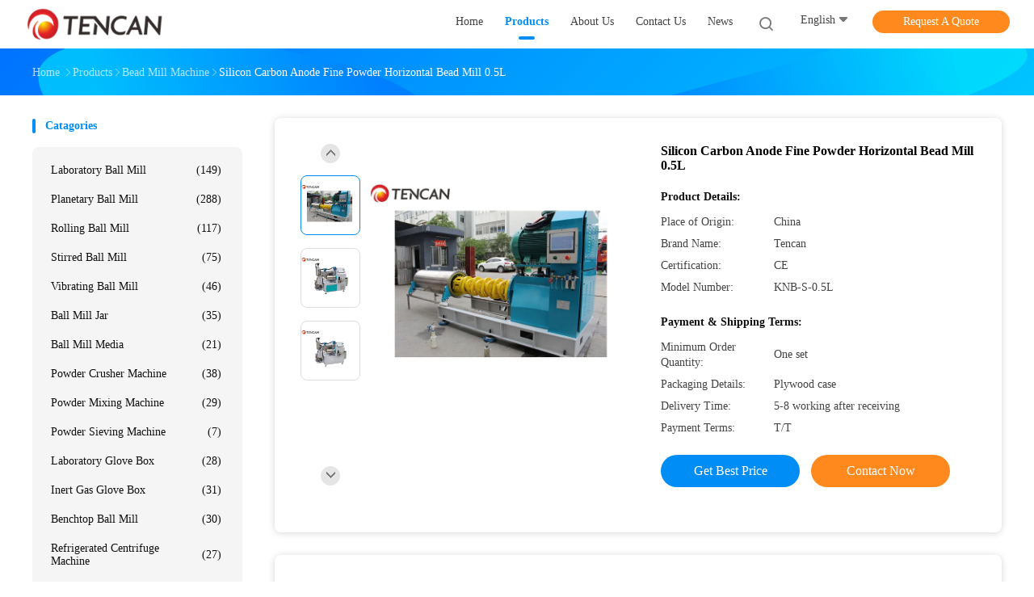

--- FILE ---
content_type: text/html
request_url: https://www.laboratoryballmill.com/sale-14181683-silicon-carbon-anode-fine-powder-horizontal-bead-mill-0-5l.html
body_size: 32208
content:

<!DOCTYPE html>
<html lang="en">
<head>
	<meta charset="utf-8">
	<meta http-equiv="X-UA-Compatible" content="IE=edge">
	<meta name="viewport" content="width=device-width, initial-scale=1">
    <title>Silicon Carbon Anode Fine Powder Horizontal Bead Mill 0.5L</title>
    <meta name="keywords" content="Bead Mill Machine, Silicon Carbon Anode Fine Powder Horizontal Bead Mill 0.5L, Bead Mill Machine for sale, Bead Mill Machine price" />
    <meta name="description" content="High quality Silicon Carbon Anode Fine Powder Horizontal Bead Mill 0.5L from China, China's leading product market Bead Mill Machine product market, With strict quality control Bead Mill Machine factories, Producing high quality Silicon Carbon Anode Fine Powder Horizontal Bead Mill 0.5L Products." />
				<link rel='preload'
					  href=/photo/laboratoryballmill/sitetpl/style/common.css?ver=1751270885 as='style'><link type='text/css' rel='stylesheet'
					  href=/photo/laboratoryballmill/sitetpl/style/common.css?ver=1751270885 media='all'><meta property="og:title" content="Silicon Carbon Anode Fine Powder Horizontal Bead Mill 0.5L" />
<meta property="og:description" content="High quality Silicon Carbon Anode Fine Powder Horizontal Bead Mill 0.5L from China, China's leading product market Bead Mill Machine product market, With strict quality control Bead Mill Machine factories, Producing high quality Silicon Carbon Anode Fine Powder Horizontal Bead Mill 0.5L Products." />
<meta property="og:type" content="product" />
<meta property="og:availability" content="instock" />
<meta property="og:site_name" content="Changsha Tianchuang Powder Technology Co., Ltd" />
<meta property="og:url" content="https://www.laboratoryballmill.com/sale-14181683-silicon-carbon-anode-fine-powder-horizontal-bead-mill-0-5l.html" />
<meta property="og:image" content="https://www.laboratoryballmill.com/photo/ps35266569-silicon_carbon_anode_fine_powder_horizontal_bead_mill_0_5l.jpg" />
<link rel="canonical" href="https://www.laboratoryballmill.com/sale-14181683-silicon-carbon-anode-fine-powder-horizontal-bead-mill-0-5l.html" />
<link rel="alternate" href="https://m.laboratoryballmill.com/sale-14181683-silicon-carbon-anode-fine-powder-horizontal-bead-mill-0-5l.html" media="only screen and (max-width: 640px)" />
<link rel="stylesheet" type="text/css" href="/js/guidefirstcommon.css" />
<style type="text/css">
/*<![CDATA[*/
.consent__cookie {position: fixed;top: 0;left: 0;width: 100%;height: 0%;z-index: 100000;}.consent__cookie_bg {position: fixed;top: 0;left: 0;width: 100%;height: 100%;background: #000;opacity: .6;display: none }.consent__cookie_rel {position: fixed;bottom:0;left: 0;width: 100%;background: #fff;display: -webkit-box;display: -ms-flexbox;display: flex;flex-wrap: wrap;padding: 24px 80px;-webkit-box-sizing: border-box;box-sizing: border-box;-webkit-box-pack: justify;-ms-flex-pack: justify;justify-content: space-between;-webkit-transition: all ease-in-out .3s;transition: all ease-in-out .3s }.consent__close {position: absolute;top: 20px;right: 20px;cursor: pointer }.consent__close svg {fill: #777 }.consent__close:hover svg {fill: #000 }.consent__cookie_box {flex: 1;word-break: break-word;}.consent__warm {color: #777;font-size: 16px;margin-bottom: 12px;line-height: 19px }.consent__title {color: #333;font-size: 20px;font-weight: 600;margin-bottom: 12px;line-height: 23px }.consent__itxt {color: #333;font-size: 14px;margin-bottom: 12px;display: -webkit-box;display: -ms-flexbox;display: flex;-webkit-box-align: center;-ms-flex-align: center;align-items: center }.consent__itxt i {display: -webkit-inline-box;display: -ms-inline-flexbox;display: inline-flex;width: 28px;height: 28px;border-radius: 50%;background: #e0f9e9;margin-right: 8px;-webkit-box-align: center;-ms-flex-align: center;align-items: center;-webkit-box-pack: center;-ms-flex-pack: center;justify-content: center }.consent__itxt svg {fill: #3ca860 }.consent__txt {color: #a6a6a6;font-size: 14px;margin-bottom: 8px;line-height: 17px }.consent__btns {display: -webkit-box;display: -ms-flexbox;display: flex;-webkit-box-orient: vertical;-webkit-box-direction: normal;-ms-flex-direction: column;flex-direction: column;-webkit-box-pack: center;-ms-flex-pack: center;justify-content: center;flex-shrink: 0;}.consent__btn {width: 280px;height: 40px;line-height: 40px;text-align: center;background: #3ca860;color: #fff;border-radius: 4px;margin: 8px 0;-webkit-box-sizing: border-box;box-sizing: border-box;cursor: pointer;font-size:14px}.consent__btn:hover {background: #00823b }.consent__btn.empty {color: #3ca860;border: 1px solid #3ca860;background: #fff }.consent__btn.empty:hover {background: #3ca860;color: #fff }.open .consent__cookie_bg {display: block }.open .consent__cookie_rel {bottom: 0 }@media (max-width: 760px) {.consent__btns {width: 100%;align-items: center;}.consent__cookie_rel {padding: 20px 24px }}.consent__cookie.open {display: block;}.consent__cookie {display: none;}
/*]]>*/
</style>
<style type="text/css">
/*<![CDATA[*/
@media only screen and (max-width:640px){.contact_now_dialog .content-wrap .desc{background-image:url(/images/cta_images/bg_s.png) !important}}.contact_now_dialog .content-wrap .content-wrap_header .cta-close{background-image:url(/images/cta_images/sprite.png) !important}.contact_now_dialog .content-wrap .desc{background-image:url(/images/cta_images/bg_l.png) !important}.contact_now_dialog .content-wrap .cta-btn i{background-image:url(/images/cta_images/sprite.png) !important}.contact_now_dialog .content-wrap .head-tip img{content:url(/images/cta_images/cta_contact_now.png) !important}.cusim{background-image:url(/images/imicon/im.svg) !important}.cuswa{background-image:url(/images/imicon/wa.png) !important}.cusall{background-image:url(/images/imicon/allchat.svg) !important}
/*]]>*/
</style>
<script type="text/javascript" src="/js/guidefirstcommon.js"></script>
<script type="text/javascript">
/*<![CDATA[*/
window.isvideotpl = 1;window.detailurl = '/sale-14181683-silicon-carbon-anode-fine-powder-horizontal-bead-mill-0-5l.html';
var colorUrl = '';var isShowGuide = 2;var showGuideColor = 0;var im_appid = 10003;var im_msg="Good day, what product are you looking for?";

var cta_cid = 35041;var use_defaulProductInfo = 1;var cta_pid = 14181683;var test_company = 0;var webim_domain = '';var company_type = 0;var cta_equipment = 'pc'; var setcookie = 'setwebimCookie(45274,14181683,0)'; var whatsapplink = "https://wa.me/8618163617908?text=Hi%2C+I%27m+interested+in+Silicon+Carbon+Anode+Fine+Powder+Horizontal+Bead+Mill+0.5L."; function insertMeta(){var str = '<meta name="mobile-web-app-capable" content="yes" /><meta name="viewport" content="width=device-width, initial-scale=1.0" />';document.head.insertAdjacentHTML('beforeend',str);} var element = document.querySelector('a.footer_webim_a[href="/webim/webim_tab.html"]');if (element) {element.parentNode.removeChild(element);}

var colorUrl = '';
var aisearch = 0;
var selfUrl = '';
window.playerReportUrl='/vod/view_count/report';
var query_string = ["Products","Detail"];
var g_tp = '';
var customtplcolor = 99702;
var str_chat = 'chat';
				var str_call_now = 'call now';
var str_chat_now = 'chat now';
var str_contact1 = 'Get Best Price';var str_chat_lang='english';var str_contact2 = 'Get Price';var str_contact2 = 'Best Price';var str_contact = 'contact';
window.predomainsub = "";
/*]]>*/
</script>
</head>
<body>
<img src="/logo.gif" style="display:none" alt="logo"/>
<a style="display: none!important;" title="Changsha Tianchuang Powder Technology Co., Ltd" class="float-inquiry" href="/contactnow.html" onclick='setinquiryCookie("{\"showproduct\":1,\"pid\":\"14181683\",\"name\":\"Silicon Carbon Anode Fine Powder Horizontal Bead Mill 0.5L\",\"source_url\":\"\\/sale-14181683-silicon-carbon-anode-fine-powder-horizontal-bead-mill-0-5l.html\",\"picurl\":\"\\/photo\\/pd35266569-silicon_carbon_anode_fine_powder_horizontal_bead_mill_0_5l.jpg\",\"propertyDetail\":[[\"Machine Name\",\"Horizontal Bead mill,\"],[\"Model\",\"KNB-S-0.5L\"],[\"Batch size\",\"1.5-10L\"],[\"Power Supply\",\"380V\\/50Hz\\/60Hz 3 phase\"]],\"company_name\":null,\"picurl_c\":\"\\/photo\\/pc35266569-silicon_carbon_anode_fine_powder_horizontal_bead_mill_0_5l.jpg\",\"price\":\"\",\"username\":\"Aivin Ai\",\"viewTime\":\"Last Login : 8 hours 44 minutes ago\",\"subject\":\"Please send price on your Silicon Carbon Anode Fine Powder Horizontal Bead Mill 0.5L\",\"countrycode\":\"\"}");'></a>
<script>
var originProductInfo = '';
var originProductInfo = {"showproduct":1,"pid":"14181683","name":"Silicon Carbon Anode Fine Powder Horizontal Bead Mill 0.5L","source_url":"\/sale-14181683-silicon-carbon-anode-fine-powder-horizontal-bead-mill-0-5l.html","picurl":"\/photo\/pd35266569-silicon_carbon_anode_fine_powder_horizontal_bead_mill_0_5l.jpg","propertyDetail":[["Machine Name","Horizontal Bead mill,"],["Model","KNB-S-0.5L"],["Batch size","1.5-10L"],["Power Supply","380V\/50Hz\/60Hz 3 phase"]],"company_name":null,"picurl_c":"\/photo\/pc35266569-silicon_carbon_anode_fine_powder_horizontal_bead_mill_0_5l.jpg","price":"","username":"Aivin Ai","viewTime":"Last Login : 8 hours 44 minutes ago","subject":"Please send me FOB price on Silicon Carbon Anode Fine Powder Horizontal Bead Mill 0.5L","countrycode":""};
var save_url = "/contactsave.html";
var update_url = "/updateinquiry.html";
var productInfo = {};
var defaulProductInfo = {};
var myDate = new Date();
var curDate = myDate.getFullYear()+'-'+(parseInt(myDate.getMonth())+1)+'-'+myDate.getDate();
var message = '';
var default_pop = 1;
var leaveMessageDialog = document.getElementsByClassName('leave-message-dialog')[0]; // 获取弹层
var _$$ = function (dom) {
    return document.querySelectorAll(dom);
};
resInfo = originProductInfo;
resInfo['name'] = resInfo['name'] || '';
defaulProductInfo.pid = resInfo['pid'];
defaulProductInfo.productName = resInfo['name'] ?? '';
defaulProductInfo.productInfo = resInfo['propertyDetail'];
defaulProductInfo.productImg = resInfo['picurl_c'];
defaulProductInfo.subject = resInfo['subject'] ?? '';
defaulProductInfo.productImgAlt = resInfo['name'] ?? '';
var inquirypopup_tmp = 1;
var message = 'Dear,'+'\r\n'+"I am interested in"+' '+trim(resInfo['name'])+", could you send me more details such as type, size, MOQ, material, etc."+'\r\n'+"Thanks!"+'\r\n'+"Waiting for your reply.";
var message_1 = 'Dear,'+'\r\n'+"I am interested in"+' '+trim(resInfo['name'])+", could you send me more details such as type, size, MOQ, material, etc."+'\r\n'+"Thanks!"+'\r\n'+"Waiting for your reply.";
var message_2 = 'Hello,'+'\r\n'+"I am looking for"+' '+trim(resInfo['name'])+", please send me the price, specification and picture."+'\r\n'+"Your swift response will be highly appreciated."+'\r\n'+"Feel free to contact me for more information."+'\r\n'+"Thanks a lot.";
var message_3 = 'Hello,'+'\r\n'+trim(resInfo['name'])+' '+"meets my expectations."+'\r\n'+"Please give me the best price and some other product information."+'\r\n'+"Feel free to contact me via my mail."+'\r\n'+"Thanks a lot.";

var message_4 = 'Dear,'+'\r\n'+"What is the FOB price on your"+' '+trim(resInfo['name'])+'?'+'\r\n'+"Which is the nearest port name?"+'\r\n'+"Please reply me as soon as possible, it would be better to share further information."+'\r\n'+"Regards!";
var message_5 = 'Hi there,'+'\r\n'+"I am very interested in your"+' '+trim(resInfo['name'])+'.'+'\r\n'+"Please send me your product details."+'\r\n'+"Looking forward to your quick reply."+'\r\n'+"Feel free to contact me by mail."+'\r\n'+"Regards!";

var message_6 = 'Dear,'+'\r\n'+"Please provide us with information about your"+' '+trim(resInfo['name'])+", such as type, size, material, and of course the best price."+'\r\n'+"Looking forward to your quick reply."+'\r\n'+"Thank you!";
var message_7 = 'Dear,'+'\r\n'+"Can you supply"+' '+trim(resInfo['name'])+" for us?"+'\r\n'+"First we want a price list and some product details."+'\r\n'+"I hope to get reply asap and look forward to cooperation."+'\r\n'+"Thank you very much.";
var message_8 = 'hi,'+'\r\n'+"I am looking for"+' '+trim(resInfo['name'])+", please give me some more detailed product information."+'\r\n'+"I look forward to your reply."+'\r\n'+"Thank you!";
var message_9 = 'Hello,'+'\r\n'+"Your"+' '+trim(resInfo['name'])+" meets my requirements very well."+'\r\n'+"Please send me the price, specification, and similar model will be OK."+'\r\n'+"Feel free to chat with me."+'\r\n'+"Thanks!";
var message_10 = 'Dear,'+'\r\n'+"I want to know more about the details and quotation of"+' '+trim(resInfo['name'])+'.'+'\r\n'+"Feel free to contact me."+'\r\n'+"Regards!";

var r = getRandom(1,10);

defaulProductInfo.message = eval("message_"+r);
    defaulProductInfo.message = eval("message_"+r);
        var mytAjax = {

    post: function(url, data, fn) {
        var xhr = new XMLHttpRequest();
        xhr.open("POST", url, true);
        xhr.setRequestHeader("Content-Type", "application/x-www-form-urlencoded;charset=UTF-8");
        xhr.setRequestHeader("X-Requested-With", "XMLHttpRequest");
        xhr.setRequestHeader('Content-Type','text/plain;charset=UTF-8');
        xhr.onreadystatechange = function() {
            if(xhr.readyState == 4 && (xhr.status == 200 || xhr.status == 304)) {
                fn.call(this, xhr.responseText);
            }
        };
        xhr.send(data);
    },

    postform: function(url, data, fn) {
        var xhr = new XMLHttpRequest();
        xhr.open("POST", url, true);
        xhr.setRequestHeader("X-Requested-With", "XMLHttpRequest");
        xhr.onreadystatechange = function() {
            if(xhr.readyState == 4 && (xhr.status == 200 || xhr.status == 304)) {
                fn.call(this, xhr.responseText);
            }
        };
        xhr.send(data);
    }
};
/*window.onload = function(){
    leaveMessageDialog = document.getElementsByClassName('leave-message-dialog')[0];
    if (window.localStorage.recordDialogStatus=='undefined' || (window.localStorage.recordDialogStatus!='undefined' && window.localStorage.recordDialogStatus != curDate)) {
        setTimeout(function(){
            if(parseInt(inquirypopup_tmp%10) == 1){
                creatDialog(defaulProductInfo, 1);
            }
        }, 6000);
    }
};*/
function trim(str)
{
    str = str.replace(/(^\s*)/g,"");
    return str.replace(/(\s*$)/g,"");
};
function getRandom(m,n){
    var num = Math.floor(Math.random()*(m - n) + n);
    return num;
};
function strBtn(param) {

    var starattextarea = document.getElementById("textareamessage").value.length;
    var email = document.getElementById("startEmail").value;

    var default_tip = document.querySelectorAll(".watermark_container").length;
    if (20 < starattextarea && starattextarea < 3000) {
        if(default_tip>0){
            document.getElementById("textareamessage1").parentNode.parentNode.nextElementSibling.style.display = "none";
        }else{
            document.getElementById("textareamessage1").parentNode.nextElementSibling.style.display = "none";
        }

    } else {
        if(default_tip>0){
            document.getElementById("textareamessage1").parentNode.parentNode.nextElementSibling.style.display = "block";
        }else{
            document.getElementById("textareamessage1").parentNode.nextElementSibling.style.display = "block";
        }

        return;
    }

    // var re = /^([a-zA-Z0-9_-])+@([a-zA-Z0-9_-])+\.([a-zA-Z0-9_-])+/i;/*邮箱不区分大小写*/
    var re = /^[a-zA-Z0-9][\w-]*(\.?[\w-]+)*@[a-zA-Z0-9-]+(\.[a-zA-Z0-9]+)+$/i;
    if (!re.test(email)) {
        document.getElementById("startEmail").nextElementSibling.style.display = "block";
        return;
    } else {
        document.getElementById("startEmail").nextElementSibling.style.display = "none";
    }

    var subject = document.getElementById("pop_subject").value;
    var pid = document.getElementById("pop_pid").value;
    var message = document.getElementById("textareamessage").value;
    var sender_email = document.getElementById("startEmail").value;
    var tel = '';
    if (document.getElementById("tel0") != undefined && document.getElementById("tel0") != '')
        tel = document.getElementById("tel0").value;
    var form_serialize = '&tel='+tel;

    form_serialize = form_serialize.replace(/\+/g, "%2B");
    mytAjax.post(save_url,"pid="+pid+"&subject="+subject+"&email="+sender_email+"&message="+(message)+form_serialize,function(res){
        var mes = JSON.parse(res);
        if(mes.status == 200){
            var iid = mes.iid;
            document.getElementById("pop_iid").value = iid;
            document.getElementById("pop_uuid").value = mes.uuid;

            if(typeof gtag_report_conversion === "function"){
                gtag_report_conversion();//执行统计js代码
            }
            if(typeof fbq === "function"){
                fbq('track','Purchase');//执行统计js代码
            }
        }
    });
    for (var index = 0; index < document.querySelectorAll(".dialog-content-pql").length; index++) {
        document.querySelectorAll(".dialog-content-pql")[index].style.display = "none";
    };
    $('#idphonepql').val(tel);
    document.getElementById("dialog-content-pql-id").style.display = "block";
    ;
};
function twoBtnOk(param) {

    var selectgender = document.getElementById("Mr").innerHTML;
    var iid = document.getElementById("pop_iid").value;
    var sendername = document.getElementById("idnamepql").value;
    var senderphone = document.getElementById("idphonepql").value;
    var sendercname = document.getElementById("idcompanypql").value;
    var uuid = document.getElementById("pop_uuid").value;
    var gender = 2;
    if(selectgender == 'Mr.') gender = 0;
    if(selectgender == 'Mrs.') gender = 1;
    var pid = document.getElementById("pop_pid").value;
    var form_serialize = '';

        form_serialize = form_serialize.replace(/\+/g, "%2B");

    mytAjax.post(update_url,"iid="+iid+"&gender="+gender+"&uuid="+uuid+"&name="+(sendername)+"&tel="+(senderphone)+"&company="+(sendercname)+form_serialize,function(res){});

    for (var index = 0; index < document.querySelectorAll(".dialog-content-pql").length; index++) {
        document.querySelectorAll(".dialog-content-pql")[index].style.display = "none";
    };
    document.getElementById("dialog-content-pql-ok").style.display = "block";

};
function toCheckMust(name) {
    $('#'+name+'error').hide();
}
function handClidk(param) {
    var starattextarea = document.getElementById("textareamessage1").value.length;
    var email = document.getElementById("startEmail1").value;
    var default_tip = document.querySelectorAll(".watermark_container").length;
    if (20 < starattextarea && starattextarea < 3000) {
        if(default_tip>0){
            document.getElementById("textareamessage1").parentNode.parentNode.nextElementSibling.style.display = "none";
        }else{
            document.getElementById("textareamessage1").parentNode.nextElementSibling.style.display = "none";
        }

    } else {
        if(default_tip>0){
            document.getElementById("textareamessage1").parentNode.parentNode.nextElementSibling.style.display = "block";
        }else{
            document.getElementById("textareamessage1").parentNode.nextElementSibling.style.display = "block";
        }

        return;
    }

    // var re = /^([a-zA-Z0-9_-])+@([a-zA-Z0-9_-])+\.([a-zA-Z0-9_-])+/i;
    var re = /^[a-zA-Z0-9][\w-]*(\.?[\w-]+)*@[a-zA-Z0-9-]+(\.[a-zA-Z0-9]+)+$/i;
    if (!re.test(email)) {
        document.getElementById("startEmail1").nextElementSibling.style.display = "block";
        return;
    } else {
        document.getElementById("startEmail1").nextElementSibling.style.display = "none";
    }

    var subject = document.getElementById("pop_subject").value;
    var pid = document.getElementById("pop_pid").value;
    var message = document.getElementById("textareamessage1").value;
    var sender_email = document.getElementById("startEmail1").value;
    var form_serialize = tel = '';
    if (document.getElementById("tel1") != undefined && document.getElementById("tel1") != '')
        tel = document.getElementById("tel1").value;
        mytAjax.post(save_url,"email="+sender_email+"&tel="+tel+"&pid="+pid+"&message="+message+"&subject="+subject+form_serialize,function(res){

        var mes = JSON.parse(res);
        if(mes.status == 200){
            var iid = mes.iid;
            document.getElementById("pop_iid").value = iid;
            document.getElementById("pop_uuid").value = mes.uuid;
            if(typeof gtag_report_conversion === "function"){
                gtag_report_conversion();//执行统计js代码
            }
        }

    });
    for (var index = 0; index < document.querySelectorAll(".dialog-content-pql").length; index++) {
        document.querySelectorAll(".dialog-content-pql")[index].style.display = "none";
    };
    $('#idphonepql').val(tel);
    document.getElementById("dialog-content-pql-id").style.display = "block";

};
window.addEventListener('load', function () {
    $('.checkbox-wrap label').each(function(){
        if($(this).find('input').prop('checked')){
            $(this).addClass('on')
        }else {
            $(this).removeClass('on')
        }
    })
    $(document).on('click', '.checkbox-wrap label' , function(ev){
        if (ev.target.tagName.toUpperCase() != 'INPUT') {
            $(this).toggleClass('on')
        }
    })
})

function hand_video(pdata) {
    data = JSON.parse(pdata);
    productInfo.productName = data.productName;
    productInfo.productInfo = data.productInfo;
    productInfo.productImg = data.productImg;
    productInfo.subject = data.subject;

    var message = 'Dear,'+'\r\n'+"I am interested in"+' '+trim(data.productName)+", could you send me more details such as type, size, quantity, material, etc."+'\r\n'+"Thanks!"+'\r\n'+"Waiting for your reply.";

    var message = 'Dear,'+'\r\n'+"I am interested in"+' '+trim(data.productName)+", could you send me more details such as type, size, MOQ, material, etc."+'\r\n'+"Thanks!"+'\r\n'+"Waiting for your reply.";
    var message_1 = 'Dear,'+'\r\n'+"I am interested in"+' '+trim(data.productName)+", could you send me more details such as type, size, MOQ, material, etc."+'\r\n'+"Thanks!"+'\r\n'+"Waiting for your reply.";
    var message_2 = 'Hello,'+'\r\n'+"I am looking for"+' '+trim(data.productName)+", please send me the price, specification and picture."+'\r\n'+"Your swift response will be highly appreciated."+'\r\n'+"Feel free to contact me for more information."+'\r\n'+"Thanks a lot.";
    var message_3 = 'Hello,'+'\r\n'+trim(data.productName)+' '+"meets my expectations."+'\r\n'+"Please give me the best price and some other product information."+'\r\n'+"Feel free to contact me via my mail."+'\r\n'+"Thanks a lot.";

    var message_4 = 'Dear,'+'\r\n'+"What is the FOB price on your"+' '+trim(data.productName)+'?'+'\r\n'+"Which is the nearest port name?"+'\r\n'+"Please reply me as soon as possible, it would be better to share further information."+'\r\n'+"Regards!";
    var message_5 = 'Hi there,'+'\r\n'+"I am very interested in your"+' '+trim(data.productName)+'.'+'\r\n'+"Please send me your product details."+'\r\n'+"Looking forward to your quick reply."+'\r\n'+"Feel free to contact me by mail."+'\r\n'+"Regards!";

    var message_6 = 'Dear,'+'\r\n'+"Please provide us with information about your"+' '+trim(data.productName)+", such as type, size, material, and of course the best price."+'\r\n'+"Looking forward to your quick reply."+'\r\n'+"Thank you!";
    var message_7 = 'Dear,'+'\r\n'+"Can you supply"+' '+trim(data.productName)+" for us?"+'\r\n'+"First we want a price list and some product details."+'\r\n'+"I hope to get reply asap and look forward to cooperation."+'\r\n'+"Thank you very much.";
    var message_8 = 'hi,'+'\r\n'+"I am looking for"+' '+trim(data.productName)+", please give me some more detailed product information."+'\r\n'+"I look forward to your reply."+'\r\n'+"Thank you!";
    var message_9 = 'Hello,'+'\r\n'+"Your"+' '+trim(data.productName)+" meets my requirements very well."+'\r\n'+"Please send me the price, specification, and similar model will be OK."+'\r\n'+"Feel free to chat with me."+'\r\n'+"Thanks!";
    var message_10 = 'Dear,'+'\r\n'+"I want to know more about the details and quotation of"+' '+trim(data.productName)+'.'+'\r\n'+"Feel free to contact me."+'\r\n'+"Regards!";

    var r = getRandom(1,10);

    productInfo.message = eval("message_"+r);
            if(parseInt(inquirypopup_tmp/10) == 1){
        productInfo.message = "";
    }
    productInfo.pid = data.pid;
    creatDialog(productInfo, 2);
};

function handDialog(pdata) {
    data = JSON.parse(pdata);
    productInfo.productName = data.productName;
    productInfo.productInfo = data.productInfo;
    productInfo.productImg = data.productImg;
    productInfo.subject = data.subject;

    var message = 'Dear,'+'\r\n'+"I am interested in"+' '+trim(data.productName)+", could you send me more details such as type, size, quantity, material, etc."+'\r\n'+"Thanks!"+'\r\n'+"Waiting for your reply.";

    var message = 'Dear,'+'\r\n'+"I am interested in"+' '+trim(data.productName)+", could you send me more details such as type, size, MOQ, material, etc."+'\r\n'+"Thanks!"+'\r\n'+"Waiting for your reply.";
    var message_1 = 'Dear,'+'\r\n'+"I am interested in"+' '+trim(data.productName)+", could you send me more details such as type, size, MOQ, material, etc."+'\r\n'+"Thanks!"+'\r\n'+"Waiting for your reply.";
    var message_2 = 'Hello,'+'\r\n'+"I am looking for"+' '+trim(data.productName)+", please send me the price, specification and picture."+'\r\n'+"Your swift response will be highly appreciated."+'\r\n'+"Feel free to contact me for more information."+'\r\n'+"Thanks a lot.";
    var message_3 = 'Hello,'+'\r\n'+trim(data.productName)+' '+"meets my expectations."+'\r\n'+"Please give me the best price and some other product information."+'\r\n'+"Feel free to contact me via my mail."+'\r\n'+"Thanks a lot.";

    var message_4 = 'Dear,'+'\r\n'+"What is the FOB price on your"+' '+trim(data.productName)+'?'+'\r\n'+"Which is the nearest port name?"+'\r\n'+"Please reply me as soon as possible, it would be better to share further information."+'\r\n'+"Regards!";
    var message_5 = 'Hi there,'+'\r\n'+"I am very interested in your"+' '+trim(data.productName)+'.'+'\r\n'+"Please send me your product details."+'\r\n'+"Looking forward to your quick reply."+'\r\n'+"Feel free to contact me by mail."+'\r\n'+"Regards!";

    var message_6 = 'Dear,'+'\r\n'+"Please provide us with information about your"+' '+trim(data.productName)+", such as type, size, material, and of course the best price."+'\r\n'+"Looking forward to your quick reply."+'\r\n'+"Thank you!";
    var message_7 = 'Dear,'+'\r\n'+"Can you supply"+' '+trim(data.productName)+" for us?"+'\r\n'+"First we want a price list and some product details."+'\r\n'+"I hope to get reply asap and look forward to cooperation."+'\r\n'+"Thank you very much.";
    var message_8 = 'hi,'+'\r\n'+"I am looking for"+' '+trim(data.productName)+", please give me some more detailed product information."+'\r\n'+"I look forward to your reply."+'\r\n'+"Thank you!";
    var message_9 = 'Hello,'+'\r\n'+"Your"+' '+trim(data.productName)+" meets my requirements very well."+'\r\n'+"Please send me the price, specification, and similar model will be OK."+'\r\n'+"Feel free to chat with me."+'\r\n'+"Thanks!";
    var message_10 = 'Dear,'+'\r\n'+"I want to know more about the details and quotation of"+' '+trim(data.productName)+'.'+'\r\n'+"Feel free to contact me."+'\r\n'+"Regards!";

    var r = getRandom(1,10);
    productInfo.message = eval("message_"+r);
            if(parseInt(inquirypopup_tmp/10) == 1){
        productInfo.message = "";
    }
    productInfo.pid = data.pid;
    creatDialog(productInfo, 2);
};

function closepql(param) {

    leaveMessageDialog.style.display = 'none';
};

function closepql2(param) {

    for (var index = 0; index < document.querySelectorAll(".dialog-content-pql").length; index++) {
        document.querySelectorAll(".dialog-content-pql")[index].style.display = "none";
    };
    document.getElementById("dialog-content-pql-ok").style.display = "block";
};

function decodeHtmlEntities(str) {
    var tempElement = document.createElement('div');
    tempElement.innerHTML = str;
    return tempElement.textContent || tempElement.innerText || '';
}

function initProduct(productInfo,type){

    productInfo.productName = decodeHtmlEntities(productInfo.productName);
    productInfo.message = decodeHtmlEntities(productInfo.message);

    leaveMessageDialog = document.getElementsByClassName('leave-message-dialog')[0];
    leaveMessageDialog.style.display = "block";
    if(type == 3){
        var popinquiryemail = document.getElementById("popinquiryemail").value;
        _$$("#startEmail1")[0].value = popinquiryemail;
    }else{
        _$$("#startEmail1")[0].value = "";
    }
    _$$("#startEmail")[0].value = "";
    _$$("#idnamepql")[0].value = "";
    _$$("#idphonepql")[0].value = "";
    _$$("#idcompanypql")[0].value = "";

    _$$("#pop_pid")[0].value = productInfo.pid;
    _$$("#pop_subject")[0].value = productInfo.subject;
    
    if(parseInt(inquirypopup_tmp/10) == 1){
        productInfo.message = "";
    }

    _$$("#textareamessage1")[0].value = productInfo.message;
    _$$("#textareamessage")[0].value = productInfo.message;

    _$$("#dialog-content-pql-id .titlep")[0].innerHTML = productInfo.productName;
    _$$("#dialog-content-pql-id img")[0].setAttribute("src", productInfo.productImg);
    _$$("#dialog-content-pql-id img")[0].setAttribute("alt", productInfo.productImgAlt);

    _$$("#dialog-content-pql-id-hand img")[0].setAttribute("src", productInfo.productImg);
    _$$("#dialog-content-pql-id-hand img")[0].setAttribute("alt", productInfo.productImgAlt);
    _$$("#dialog-content-pql-id-hand .titlep")[0].innerHTML = productInfo.productName;

    if (productInfo.productInfo.length > 0) {
        var ul2, ul;
        ul = document.createElement("ul");
        for (var index = 0; index < productInfo.productInfo.length; index++) {
            var el = productInfo.productInfo[index];
            var li = document.createElement("li");
            var span1 = document.createElement("span");
            span1.innerHTML = el[0] + ":";
            var span2 = document.createElement("span");
            span2.innerHTML = el[1];
            li.appendChild(span1);
            li.appendChild(span2);
            ul.appendChild(li);

        }
        ul2 = ul.cloneNode(true);
        if (type === 1) {
            _$$("#dialog-content-pql-id .left")[0].replaceChild(ul, _$$("#dialog-content-pql-id .left ul")[0]);
        } else {
            _$$("#dialog-content-pql-id-hand .left")[0].replaceChild(ul2, _$$("#dialog-content-pql-id-hand .left ul")[0]);
            _$$("#dialog-content-pql-id .left")[0].replaceChild(ul, _$$("#dialog-content-pql-id .left ul")[0]);
        }
    };
    for (var index = 0; index < _$$("#dialog-content-pql-id .right ul li").length; index++) {
        _$$("#dialog-content-pql-id .right ul li")[index].addEventListener("click", function (params) {
            _$$("#dialog-content-pql-id .right #Mr")[0].innerHTML = this.innerHTML
        }, false)

    };

};
function closeInquiryCreateDialog() {
    document.getElementById("xuanpan_dialog_box_pql").style.display = "none";
};
function showInquiryCreateDialog() {
    document.getElementById("xuanpan_dialog_box_pql").style.display = "block";
};
function submitPopInquiry(){
    var message = document.getElementById("inquiry_message").value;
    var email = document.getElementById("inquiry_email").value;
    var subject = defaulProductInfo.subject;
    var pid = defaulProductInfo.pid;
    if (email === undefined) {
        showInquiryCreateDialog();
        document.getElementById("inquiry_email").style.border = "1px solid red";
        return false;
    };
    if (message === undefined) {
        showInquiryCreateDialog();
        document.getElementById("inquiry_message").style.border = "1px solid red";
        return false;
    };
    if (email.search(/^\w+((-\w+)|(\.\w+))*\@[A-Za-z0-9]+((\.|-)[A-Za-z0-9]+)*\.[A-Za-z0-9]+$/) == -1) {
        document.getElementById("inquiry_email").style.border= "1px solid red";
        showInquiryCreateDialog();
        return false;
    } else {
        document.getElementById("inquiry_email").style.border= "";
    };
    if (message.length < 20 || message.length >3000) {
        showInquiryCreateDialog();
        document.getElementById("inquiry_message").style.border = "1px solid red";
        return false;
    } else {
        document.getElementById("inquiry_message").style.border = "";
    };
    var tel = '';
    if (document.getElementById("tel") != undefined && document.getElementById("tel") != '')
        tel = document.getElementById("tel").value;

    mytAjax.post(save_url,"pid="+pid+"&subject="+subject+"&email="+email+"&message="+(message)+'&tel='+tel,function(res){
        var mes = JSON.parse(res);
        if(mes.status == 200){
            var iid = mes.iid;
            document.getElementById("pop_iid").value = iid;
            document.getElementById("pop_uuid").value = mes.uuid;

        }
    });
    initProduct(defaulProductInfo);
    for (var index = 0; index < document.querySelectorAll(".dialog-content-pql").length; index++) {
        document.querySelectorAll(".dialog-content-pql")[index].style.display = "none";
    };
    $('#idphonepql').val(tel);
    document.getElementById("dialog-content-pql-id").style.display = "block";

};

//带附件上传
function submitPopInquiryfile(email_id,message_id,check_sort,name_id,phone_id,company_id,attachments){

    if(typeof(check_sort) == 'undefined'){
        check_sort = 0;
    }
    var message = document.getElementById(message_id).value;
    var email = document.getElementById(email_id).value;
    var attachments = document.getElementById(attachments).value;
    if(typeof(name_id) !== 'undefined' && name_id != ""){
        var name  = document.getElementById(name_id).value;
    }
    if(typeof(phone_id) !== 'undefined' && phone_id != ""){
        var phone = document.getElementById(phone_id).value;
    }
    if(typeof(company_id) !== 'undefined' && company_id != ""){
        var company = document.getElementById(company_id).value;
    }
    var subject = defaulProductInfo.subject;
    var pid = defaulProductInfo.pid;

    if(check_sort == 0){
        if (email === undefined) {
            showInquiryCreateDialog();
            document.getElementById(email_id).style.border = "1px solid red";
            return false;
        };
        if (message === undefined) {
            showInquiryCreateDialog();
            document.getElementById(message_id).style.border = "1px solid red";
            return false;
        };

        if (email.search(/^\w+((-\w+)|(\.\w+))*\@[A-Za-z0-9]+((\.|-)[A-Za-z0-9]+)*\.[A-Za-z0-9]+$/) == -1) {
            document.getElementById(email_id).style.border= "1px solid red";
            showInquiryCreateDialog();
            return false;
        } else {
            document.getElementById(email_id).style.border= "";
        };
        if (message.length < 20 || message.length >3000) {
            showInquiryCreateDialog();
            document.getElementById(message_id).style.border = "1px solid red";
            return false;
        } else {
            document.getElementById(message_id).style.border = "";
        };
    }else{

        if (message === undefined) {
            showInquiryCreateDialog();
            document.getElementById(message_id).style.border = "1px solid red";
            return false;
        };

        if (email === undefined) {
            showInquiryCreateDialog();
            document.getElementById(email_id).style.border = "1px solid red";
            return false;
        };

        if (message.length < 20 || message.length >3000) {
            showInquiryCreateDialog();
            document.getElementById(message_id).style.border = "1px solid red";
            return false;
        } else {
            document.getElementById(message_id).style.border = "";
        };

        if (email.search(/^\w+((-\w+)|(\.\w+))*\@[A-Za-z0-9]+((\.|-)[A-Za-z0-9]+)*\.[A-Za-z0-9]+$/) == -1) {
            document.getElementById(email_id).style.border= "1px solid red";
            showInquiryCreateDialog();
            return false;
        } else {
            document.getElementById(email_id).style.border= "";
        };

    };

    mytAjax.post(save_url,"pid="+pid+"&subject="+subject+"&email="+email+"&message="+message+"&company="+company+"&attachments="+attachments,function(res){
        var mes = JSON.parse(res);
        if(mes.status == 200){
            var iid = mes.iid;
            document.getElementById("pop_iid").value = iid;
            document.getElementById("pop_uuid").value = mes.uuid;

            if(typeof gtag_report_conversion === "function"){
                gtag_report_conversion();//执行统计js代码
            }
            if(typeof fbq === "function"){
                fbq('track','Purchase');//执行统计js代码
            }
        }
    });
    initProduct(defaulProductInfo);

    if(name !== undefined && name != ""){
        _$$("#idnamepql")[0].value = name;
    }

    if(phone !== undefined && phone != ""){
        _$$("#idphonepql")[0].value = phone;
    }

    if(company !== undefined && company != ""){
        _$$("#idcompanypql")[0].value = company;
    }

    for (var index = 0; index < document.querySelectorAll(".dialog-content-pql").length; index++) {
        document.querySelectorAll(".dialog-content-pql")[index].style.display = "none";
    };
    document.getElementById("dialog-content-pql-id").style.display = "block";

};
function submitPopInquiryByParam(email_id,message_id,check_sort,name_id,phone_id,company_id){

    if(typeof(check_sort) == 'undefined'){
        check_sort = 0;
    }

    var senderphone = '';
    var message = document.getElementById(message_id).value;
    var email = document.getElementById(email_id).value;
    if(typeof(name_id) !== 'undefined' && name_id != ""){
        var name  = document.getElementById(name_id).value;
    }
    if(typeof(phone_id) !== 'undefined' && phone_id != ""){
        var phone = document.getElementById(phone_id).value;
        senderphone = phone;
    }
    if(typeof(company_id) !== 'undefined' && company_id != ""){
        var company = document.getElementById(company_id).value;
    }
    var subject = defaulProductInfo.subject;
    var pid = defaulProductInfo.pid;

    if(check_sort == 0){
        if (email === undefined) {
            showInquiryCreateDialog();
            document.getElementById(email_id).style.border = "1px solid red";
            return false;
        };
        if (message === undefined) {
            showInquiryCreateDialog();
            document.getElementById(message_id).style.border = "1px solid red";
            return false;
        };

        if (email.search(/^\w+((-\w+)|(\.\w+))*\@[A-Za-z0-9]+((\.|-)[A-Za-z0-9]+)*\.[A-Za-z0-9]+$/) == -1) {
            document.getElementById(email_id).style.border= "1px solid red";
            showInquiryCreateDialog();
            return false;
        } else {
            document.getElementById(email_id).style.border= "";
        };
        if (message.length < 20 || message.length >3000) {
            showInquiryCreateDialog();
            document.getElementById(message_id).style.border = "1px solid red";
            return false;
        } else {
            document.getElementById(message_id).style.border = "";
        };
    }else{

        if (message === undefined) {
            showInquiryCreateDialog();
            document.getElementById(message_id).style.border = "1px solid red";
            return false;
        };

        if (email === undefined) {
            showInquiryCreateDialog();
            document.getElementById(email_id).style.border = "1px solid red";
            return false;
        };

        if (message.length < 20 || message.length >3000) {
            showInquiryCreateDialog();
            document.getElementById(message_id).style.border = "1px solid red";
            return false;
        } else {
            document.getElementById(message_id).style.border = "";
        };

        if (email.search(/^\w+((-\w+)|(\.\w+))*\@[A-Za-z0-9]+((\.|-)[A-Za-z0-9]+)*\.[A-Za-z0-9]+$/) == -1) {
            document.getElementById(email_id).style.border= "1px solid red";
            showInquiryCreateDialog();
            return false;
        } else {
            document.getElementById(email_id).style.border= "";
        };

    };

    var productsku = "";
    if($("#product_sku").length > 0){
        productsku = $("#product_sku").html();
    }

    mytAjax.post(save_url,"tel="+senderphone+"&pid="+pid+"&subject="+subject+"&email="+email+"&message="+message+"&messagesku="+encodeURI(productsku),function(res){
        var mes = JSON.parse(res);
        if(mes.status == 200){
            var iid = mes.iid;
            document.getElementById("pop_iid").value = iid;
            document.getElementById("pop_uuid").value = mes.uuid;

            if(typeof gtag_report_conversion === "function"){
                gtag_report_conversion();//执行统计js代码
            }
            if(typeof fbq === "function"){
                fbq('track','Purchase');//执行统计js代码
            }
        }
    });
    initProduct(defaulProductInfo);

    if(name !== undefined && name != ""){
        _$$("#idnamepql")[0].value = name;
    }

    if(phone !== undefined && phone != ""){
        _$$("#idphonepql")[0].value = phone;
    }

    if(company !== undefined && company != ""){
        _$$("#idcompanypql")[0].value = company;
    }

    for (var index = 0; index < document.querySelectorAll(".dialog-content-pql").length; index++) {
        document.querySelectorAll(".dialog-content-pql")[index].style.display = "none";

    };
    document.getElementById("dialog-content-pql-id").style.display = "block";

};

function creat_videoDialog(productInfo, type) {

    if(type == 1){
        if(default_pop != 1){
            return false;
        }
        window.localStorage.recordDialogStatus = curDate;
    }else{
        default_pop = 0;
    }
    initProduct(productInfo, type);
    if (type === 1) {
        // 自动弹出
        for (var index = 0; index < document.querySelectorAll(".dialog-content-pql").length; index++) {

            document.querySelectorAll(".dialog-content-pql")[index].style.display = "none";
        };
        document.getElementById("dialog-content-pql").style.display = "block";
    } else {
        // 手动弹出
        for (var index = 0; index < document.querySelectorAll(".dialog-content-pql").length; index++) {
            document.querySelectorAll(".dialog-content-pql")[index].style.display = "none";
        };
        document.getElementById("dialog-content-pql-id-hand").style.display = "block";
    }
}

function creatDialog(productInfo, type) {

    if(type == 1){
        if(default_pop != 1){
            return false;
        }
        window.localStorage.recordDialogStatus = curDate;
    }else{
        default_pop = 0;
    }
    initProduct(productInfo, type);
    if (type === 1) {
        // 自动弹出
        for (var index = 0; index < document.querySelectorAll(".dialog-content-pql").length; index++) {

            document.querySelectorAll(".dialog-content-pql")[index].style.display = "none";
        };
        document.getElementById("dialog-content-pql").style.display = "block";
    } else {
        // 手动弹出
        for (var index = 0; index < document.querySelectorAll(".dialog-content-pql").length; index++) {
            document.querySelectorAll(".dialog-content-pql")[index].style.display = "none";
        };
        document.getElementById("dialog-content-pql-id-hand").style.display = "block";
    }
}

//带邮箱信息打开询盘框 emailtype=1表示带入邮箱
function openDialog(emailtype){
    var type = 2;//不带入邮箱，手动弹出
    if(emailtype == 1){
        var popinquiryemail = document.getElementById("popinquiryemail").value;
        // var re = /^([a-zA-Z0-9_-])+@([a-zA-Z0-9_-])+\.([a-zA-Z0-9_-])+/i;
        var re = /^[a-zA-Z0-9][\w-]*(\.?[\w-]+)*@[a-zA-Z0-9-]+(\.[a-zA-Z0-9]+)+$/i;
        if (!re.test(popinquiryemail)) {
            //前端提示样式;
            showInquiryCreateDialog();
            document.getElementById("popinquiryemail").style.border = "1px solid red";
            return false;
        } else {
            //前端提示样式;
        }
        var type = 3;
    }
    creatDialog(defaulProductInfo,type);
}

//上传附件
function inquiryUploadFile(){
    var fileObj = document.querySelector("#fileId").files[0];
    //构建表单数据
    var formData = new FormData();
    var filesize = fileObj.size;
    if(filesize > 10485760 || filesize == 0) {
        document.getElementById("filetips").style.display = "block";
        return false;
    }else {
        document.getElementById("filetips").style.display = "none";
    }
    formData.append('popinquiryfile', fileObj);
    document.getElementById("quotefileform").reset();
    var save_url = "/inquiryuploadfile.html";
    mytAjax.postform(save_url,formData,function(res){
        var mes = JSON.parse(res);
        if(mes.status == 200){
            document.getElementById("uploader-file-info").innerHTML = document.getElementById("uploader-file-info").innerHTML + "<span class=op>"+mes.attfile.name+"<a class=delatt id=att"+mes.attfile.id+" onclick=delatt("+mes.attfile.id+");>Delete</a></span>";
            var nowattachs = document.getElementById("attachments").value;
            if( nowattachs !== ""){
                var attachs = JSON.parse(nowattachs);
                attachs[mes.attfile.id] = mes.attfile;
            }else{
                var attachs = {};
                attachs[mes.attfile.id] = mes.attfile;
            }
            document.getElementById("attachments").value = JSON.stringify(attachs);
        }
    });
}
//附件删除
function delatt(attid)
{
    var nowattachs = document.getElementById("attachments").value;
    if( nowattachs !== ""){
        var attachs = JSON.parse(nowattachs);
        if(attachs[attid] == ""){
            return false;
        }
        var formData = new FormData();
        var delfile = attachs[attid]['filename'];
        var save_url = "/inquirydelfile.html";
        if(delfile != "") {
            formData.append('delfile', delfile);
            mytAjax.postform(save_url, formData, function (res) {
                if(res !== "") {
                    var mes = JSON.parse(res);
                    if (mes.status == 200) {
                        delete attachs[attid];
                        document.getElementById("attachments").value = JSON.stringify(attachs);
                        var s = document.getElementById("att"+attid);
                        s.parentNode.remove();
                    }
                }
            });
        }
    }else{
        return false;
    }
}

</script>
<div class="leave-message-dialog" style="display: none">
<style>
    .leave-message-dialog .close:before, .leave-message-dialog .close:after{
        content:initial;
    }
</style>
<div class="dialog-content-pql" id="dialog-content-pql" style="display: none">
    <span class="close" onclick="closepql()"><img src="/images/close.png" alt="close"></span>
    <div class="title">
        <p class="firstp-pql">Leave a Message</p>
        <p class="lastp-pql">We will call you back soon!</p>
    </div>
    <div class="form">
        <div class="textarea">
            <textarea style='font-family: robot;'  name="" id="textareamessage" cols="30" rows="10" style="margin-bottom:14px;width:100%"
                placeholder="Please enter your inquiry details."></textarea>
        </div>
        <p class="error-pql"> <span class="icon-pql"><img src="/images/error.png" alt="Changsha Tianchuang Powder Technology Co., Ltd"></span> Your message must be between 20-3,000 characters!</p>
        <input id="startEmail" type="text" placeholder="Enter your E-mail" onkeydown="if(event.keyCode === 13){ strBtn();}">
        <p class="error-pql"><span class="icon-pql"><img src="/images/error.png" alt="Changsha Tianchuang Powder Technology Co., Ltd"></span> Please check your E-mail! </p>
                <div class="operations">
            <div class='btn' id="submitStart" type="submit" onclick="strBtn()">SUBMIT</div>
        </div>
            </div>
</div>
<div class="dialog-content-pql dialog-content-pql-id" id="dialog-content-pql-id" style="display:none">
        <span class="close" onclick="closepql2()"><svg t="1648434466530" class="icon" viewBox="0 0 1024 1024" version="1.1" xmlns="http://www.w3.org/2000/svg" p-id="2198" width="16" height="16"><path d="M576 512l277.333333 277.333333-64 64-277.333333-277.333333L234.666667 853.333333 170.666667 789.333333l277.333333-277.333333L170.666667 234.666667 234.666667 170.666667l277.333333 277.333333L789.333333 170.666667 853.333333 234.666667 576 512z" fill="#444444" p-id="2199"></path></svg></span>
    <div class="left">
        <div class="img"><img></div>
        <p class="titlep"></p>
        <ul> </ul>
    </div>
    <div class="right">
                <p class="title">More information facilitates better communication.</p>
                <div style="position: relative;">
            <div class="mr"> <span id="Mr">Mr.</span>
                <ul>
                    <li>Mr.</li>
                    <li>Mrs.</li>
                </ul>
            </div>
            <input style="text-indent: 80px;" type="text" id="idnamepql" placeholder="Input your name">
        </div>
        <input type="text"  id="idphonepql"  placeholder="Phone Number">
        <input type="text" id="idcompanypql"  placeholder="Company" onkeydown="if(event.keyCode === 13){ twoBtnOk();}">
                <div class="btn form_new" id="twoBtnOk" onclick="twoBtnOk()">OK</div>
    </div>
</div>

<div class="dialog-content-pql dialog-content-pql-ok" id="dialog-content-pql-ok" style="display:none">
        <span class="close" onclick="closepql()"><svg t="1648434466530" class="icon" viewBox="0 0 1024 1024" version="1.1" xmlns="http://www.w3.org/2000/svg" p-id="2198" width="16" height="16"><path d="M576 512l277.333333 277.333333-64 64-277.333333-277.333333L234.666667 853.333333 170.666667 789.333333l277.333333-277.333333L170.666667 234.666667 234.666667 170.666667l277.333333 277.333333L789.333333 170.666667 853.333333 234.666667 576 512z" fill="#444444" p-id="2199"></path></svg></span>
    <div class="duihaook"></div>
        <p class="title">Submitted successfully!</p>
        <p class="p1" style="text-align: center; font-size: 18px; margin-top: 14px;">We will call you back soon!</p>
    <div class="btn" onclick="closepql()" id="endOk" style="margin: 0 auto;margin-top: 50px;">OK</div>
</div>
<div class="dialog-content-pql dialog-content-pql-id dialog-content-pql-id-hand" id="dialog-content-pql-id-hand"
    style="display:none">
     <input type="hidden" name="pop_pid" id="pop_pid" value="0">
     <input type="hidden" name="pop_subject" id="pop_subject" value="">
     <input type="hidden" name="pop_iid" id="pop_iid" value="0">
     <input type="hidden" name="pop_uuid" id="pop_uuid" value="0">
        <span class="close" onclick="closepql()"><svg t="1648434466530" class="icon" viewBox="0 0 1024 1024" version="1.1" xmlns="http://www.w3.org/2000/svg" p-id="2198" width="16" height="16"><path d="M576 512l277.333333 277.333333-64 64-277.333333-277.333333L234.666667 853.333333 170.666667 789.333333l277.333333-277.333333L170.666667 234.666667 234.666667 170.666667l277.333333 277.333333L789.333333 170.666667 853.333333 234.666667 576 512z" fill="#444444" p-id="2199"></path></svg></span>
    <div class="left">
        <div class="img"><img></div>
        <p class="titlep"></p>
        <ul> </ul>
    </div>
    <div class="right" style="float:right">
                <div class="title">
            <p class="firstp-pql">Leave a Message</p>
            <p class="lastp-pql">We will call you back soon!</p>
        </div>
                <div class="form">
            <div class="textarea">
                <textarea style='font-family: robot;' name="message" id="textareamessage1" cols="30" rows="10"
                    placeholder="Please enter your inquiry details."></textarea>
            </div>
            <p class="error-pql"> <span class="icon-pql"><img src="/images/error.png" alt="Changsha Tianchuang Powder Technology Co., Ltd"></span> Your message must be between 20-3,000 characters!</p>

                            <input style="display:none" id="tel1" name="tel" type="text" oninput="value=value.replace(/[^0-9_+-]/g,'');" placeholder="Phone Number">
                        <input id='startEmail1' name='email' data-type='1' type='text'
                   placeholder="Enter your E-mail"
                   onkeydown='if(event.keyCode === 13){ handClidk();}'>
            
            <p class='error-pql'><span class='icon-pql'>
                    <img src="/images/error.png" alt="Changsha Tianchuang Powder Technology Co., Ltd"></span> Please check your E-mail!            </p>

            <div class="operations">
                <div class='btn' id="submitStart1" type="submit" onclick="handClidk()">SUBMIT</div>
            </div>
        </div>
    </div>
</div>
</div>
<div id="xuanpan_dialog_box_pql" class="xuanpan_dialog_box_pql"
    style="display:none;background:rgba(0,0,0,.6);width:100%;height:100%;position: fixed;top:0;left:0;z-index: 999999;">
    <div class="box_pql"
      style="width:526px;height:206px;background:rgba(255,255,255,1);opacity:1;border-radius:4px;position: absolute;left: 50%;top: 50%;transform: translate(-50%,-50%);">
      <div onclick="closeInquiryCreateDialog()" class="close close_create_dialog"
        style="cursor: pointer;height:42px;width:40px;float:right;padding-top: 16px;"><span
          style="display: inline-block;width: 25px;height: 2px;background: rgb(114, 114, 114);transform: rotate(45deg); "><span
            style="display: block;width: 25px;height: 2px;background: rgb(114, 114, 114);transform: rotate(-90deg); "></span></span>
      </div>
      <div
        style="height: 72px; overflow: hidden; text-overflow: ellipsis; display:-webkit-box;-ebkit-line-clamp: 3;-ebkit-box-orient: vertical; margin-top: 58px; padding: 0 84px; font-size: 18px; color: rgba(51, 51, 51, 1); text-align: center; ">
        Please leave your correct email and detailed requirements (20-3,000 characters).</div>
      <div onclick="closeInquiryCreateDialog()" class="close_create_dialog"
        style="width: 139px; height: 36px; background: rgba(253, 119, 34, 1); border-radius: 4px; margin: 16px auto; color: rgba(255, 255, 255, 1); font-size: 18px; line-height: 36px; text-align: center;">
        OK</div>
    </div>
</div>
<style>
.header_99702_101 .language-list li div:hover,
.header_99702_101 .language-list li a:hover
{
  color: #008ef6;
    }
    .header_99702_101 .language-list{
        width: 158px;
    }
    .header_99702_101 .language-list a{
        padding:0px;
    }
    .header_99702_101 .language-list li  div{
      display: block;
      line-height: 32px;
      height: 32px;
      padding: 0px;
      text-overflow: ellipsis;
      white-space: nowrap;
      overflow: hidden;
      color: #fff;
      text-decoration: none;
      font-size: 14px;
      color: #444;
      font-weight: normal;
      text-transform: capitalize;
      -webkit-transition: color .2s ease-in-out;
      -moz-transition: color .2s ease-in-out;
      -o-transition: color .2s ease-in-out;
      -ms-transition: color .2s ease-in-out;
      transition: color .2s ease-in-out;
    }
    .header_70701 .lang .lang-list div:hover,
.header_70701 .lang .lang-list a:hover
{background: #fff6ed;}
    .header_99702_101 .language-list li{
        display: flex;
    align-items: center;
    padding: 0px 10px;
    }
    .header_70701 .lang .lang-list  div{
        color: #333;
        display: block;
        padding: 8px 0px;
        white-space: nowrap;
        line-height: 24px;
    }
</style>
<header class="header_99702_101">
        <div class="wrap-rule fn-clear">
        <div class="float-left image-all">
            <a title="Changsha Tianchuang Powder Technology Co., Ltd" href="//www.laboratoryballmill.com"><img onerror="$(this).parent().hide();" src="/logo.gif" alt="Changsha Tianchuang Powder Technology Co., Ltd" /></a>        </div>
        <div class="float-right fn-clear">
            <ul class="navigation fn-clear">
			                    					<li class="">
                                                <a target="_self" title="" href="/"><span>Home</span></a>                                                					</li>
                                                    					<li class="on">
                                                <a target="_self" title="" href="/products.html"><span>Products</span></a>                                                							<dl class="ecer-sub-menu">
                                									<dd>
                                        <a title="China Laboratory Ball Mill Manufacturers" href="/supplier-291108-laboratory-ball-mill"><span>Laboratory Ball Mill</span></a>									</dd>
                                									<dd>
                                        <a title="China Planetary Ball Mill Manufacturers" href="/supplier-289886-planetary-ball-mill"><span>Planetary Ball Mill</span></a>									</dd>
                                									<dd>
                                        <a title="China Rolling Ball Mill Manufacturers" href="/supplier-289911-rolling-ball-mill"><span>Rolling Ball Mill</span></a>									</dd>
                                									<dd>
                                        <a title="China Stirred Ball Mill Manufacturers" href="/supplier-289922-stirred-ball-mill"><span>Stirred Ball Mill</span></a>									</dd>
                                									<dd>
                                        <a title="China Vibrating Ball Mill Manufacturers" href="/supplier-289923-vibrating-ball-mill"><span>Vibrating Ball Mill</span></a>									</dd>
                                									<dd>
                                        <a title="China Ball Mill Jar Manufacturers" href="/supplier-289924-ball-mill-jar"><span>Ball Mill Jar</span></a>									</dd>
                                									<dd>
                                        <a title="China Ball Mill Media Manufacturers" href="/supplier-289926-ball-mill-media"><span>Ball Mill Media</span></a>									</dd>
                                									<dd>
                                        <a title="China Powder Crusher Machine Manufacturers" href="/supplier-289930-powder-crusher-machine"><span>Powder Crusher Machine</span></a>									</dd>
                                									<dd>
                                        <a title="China Powder Mixing Machine Manufacturers" href="/supplier-289931-powder-mixing-machine"><span>Powder Mixing Machine</span></a>									</dd>
                                									<dd>
                                        <a title="China Powder Sieving Machine Manufacturers" href="/supplier-289933-powder-sieving-machine"><span>Powder Sieving Machine</span></a>									</dd>
                                									<dd>
                                        <a title="China Laboratory Glove Box Manufacturers" href="/supplier-291302-laboratory-glove-box"><span>Laboratory Glove Box</span></a>									</dd>
                                									<dd>
                                        <a title="China Inert Gas Glove Box Manufacturers" href="/supplier-291303-inert-gas-glove-box"><span>Inert Gas Glove Box</span></a>									</dd>
                                									<dd>
                                        <a title="China Benchtop Ball Mill Manufacturers" href="/supplier-298910-benchtop-ball-mill"><span>Benchtop Ball Mill</span></a>									</dd>
                                									<dd>
                                        <a title="China Refrigerated Centrifuge Machine Manufacturers" href="/supplier-408754-refrigerated-centrifuge-machine"><span>Refrigerated Centrifuge Machine</span></a>									</dd>
                                									<dd>
                                        <a title="China Vibrating Screen Machine Manufacturers" href="/supplier-408756-vibrating-screen-machine"><span>Vibrating Screen Machine</span></a>									</dd>
                                									<dd>
                                        <a title="China Cell Mill Manufacturers" href="/supplier-455645-cell-mill"><span>Cell Mill</span></a>									</dd>
                                									<dd>
                                        <a title="China Bead Mill Machine Manufacturers" href="/supplier-460342-bead-mill-machine"><span>Bead Mill Machine</span></a>									</dd>
                                									<dd>
                                        <a title="China Powder Mill Grinder Manufacturers" href="/supplier-3965063-powder-mill-grinder"><span>Powder Mill Grinder</span></a>									</dd>
                                							</dl>
                        					</li>
                                                                            <li class="">
                            <a target="_self" title="" href="/aboutus.html"><span>About Us</span></a>                                <dl class="ecer-sub-menu">
                                    <dd><a title="" href="/aboutus.html">About Us</a></dd>
                                    <dd><a title="" href="/factory.html">Factory Tour</a></dd>
                                    <dd><a title="" href="/quality.html">Quality Control</a></dd>
                                </dl>
                        </li>
                                                    					<li class="">
                                                <a target="_self" title="" href="/contactus.html"><span>Contact Us</span></a>                                                					</li>
                                                    					<li class="">
                                                <a target="_self" title="" href="/news.html"><span>News</span></a>                                                					</li>
                                
                            </ul>
            <i class="iconfont icon-search sousuo-btn"></i>
            <div class="language">
            	                <span class="current-lang">
                    <span>English</span>
                    <i class="iconfont icon-xiangxia"></i>
                </span>
                <ul class="language-list">
                	                        <li class="en  selected">
                        <img src="[data-uri]" alt="" style="width: 16px; height: 12px; margin-right: 8px; border: 1px solid #ccc;">
                                                                                    <a title="English" href="https://www.laboratoryballmill.com/sale-14181683-silicon-carbon-anode-fine-powder-horizontal-bead-mill-0-5l.html">English</a>                        </li>
                                            <li class="fr  ">
                        <img src="[data-uri]" alt="" style="width: 16px; height: 12px; margin-right: 8px; border: 1px solid #ccc;">
                                                                                    <a title="Français" href="https://french.laboratoryballmill.com/sale-14181683-silicon-carbon-anode-fine-powder-horizontal-bead-mill-0-5l.html">Français</a>                        </li>
                                            <li class="de  ">
                        <img src="[data-uri]" alt="" style="width: 16px; height: 12px; margin-right: 8px; border: 1px solid #ccc;">
                                                                                    <a title="Deutsch" href="https://german.laboratoryballmill.com/sale-14181683-silicon-carbon-anode-fine-powder-horizontal-bead-mill-0-5l.html">Deutsch</a>                        </li>
                                            <li class="it  ">
                        <img src="[data-uri]" alt="" style="width: 16px; height: 12px; margin-right: 8px; border: 1px solid #ccc;">
                                                                                    <a title="Italiano" href="https://italian.laboratoryballmill.com/sale-14181683-silicon-carbon-anode-fine-powder-horizontal-bead-mill-0-5l.html">Italiano</a>                        </li>
                                            <li class="ru  ">
                        <img src="[data-uri]" alt="" style="width: 16px; height: 12px; margin-right: 8px; border: 1px solid #ccc;">
                                                                                    <a title="Русский" href="https://russian.laboratoryballmill.com/sale-14181683-silicon-carbon-anode-fine-powder-horizontal-bead-mill-0-5l.html">Русский</a>                        </li>
                                            <li class="es  ">
                        <img src="[data-uri]" alt="" style="width: 16px; height: 12px; margin-right: 8px; border: 1px solid #ccc;">
                                                                                    <a title="Español" href="https://spanish.laboratoryballmill.com/sale-14181683-silicon-carbon-anode-fine-powder-horizontal-bead-mill-0-5l.html">Español</a>                        </li>
                                            <li class="pt  ">
                        <img src="[data-uri]" alt="" style="width: 16px; height: 12px; margin-right: 8px; border: 1px solid #ccc;">
                                                                                    <a title="Português" href="https://portuguese.laboratoryballmill.com/sale-14181683-silicon-carbon-anode-fine-powder-horizontal-bead-mill-0-5l.html">Português</a>                        </li>
                                            <li class="nl  ">
                        <img src="[data-uri]" alt="" style="width: 16px; height: 12px; margin-right: 8px; border: 1px solid #ccc;">
                                                                                    <a title="Nederlandse" href="https://dutch.laboratoryballmill.com/sale-14181683-silicon-carbon-anode-fine-powder-horizontal-bead-mill-0-5l.html">Nederlandse</a>                        </li>
                                            <li class="el  ">
                        <img src="[data-uri]" alt="" style="width: 16px; height: 12px; margin-right: 8px; border: 1px solid #ccc;">
                                                                                    <a title="ελληνικά" href="https://greek.laboratoryballmill.com/sale-14181683-silicon-carbon-anode-fine-powder-horizontal-bead-mill-0-5l.html">ελληνικά</a>                        </li>
                                            <li class="ja  ">
                        <img src="[data-uri]" alt="" style="width: 16px; height: 12px; margin-right: 8px; border: 1px solid #ccc;">
                                                                                    <a title="日本語" href="https://japanese.laboratoryballmill.com/sale-14181683-silicon-carbon-anode-fine-powder-horizontal-bead-mill-0-5l.html">日本語</a>                        </li>
                                            <li class="ko  ">
                        <img src="[data-uri]" alt="" style="width: 16px; height: 12px; margin-right: 8px; border: 1px solid #ccc;">
                                                                                    <a title="한국" href="https://korean.laboratoryballmill.com/sale-14181683-silicon-carbon-anode-fine-powder-horizontal-bead-mill-0-5l.html">한국</a>                        </li>
                                            <li class="ar  ">
                        <img src="[data-uri]" alt="" style="width: 16px; height: 12px; margin-right: 8px; border: 1px solid #ccc;">
                                                                                    <a title="العربية" href="https://arabic.laboratoryballmill.com/sale-14181683-silicon-carbon-anode-fine-powder-horizontal-bead-mill-0-5l.html">العربية</a>                        </li>
                                            <li class="vi  ">
                        <img src="[data-uri]" alt="" style="width: 16px; height: 12px; margin-right: 8px; border: 1px solid #ccc;">
                                                                                    <a title="Tiếng Việt" href="https://vietnamese.laboratoryballmill.com/sale-14181683-silicon-carbon-anode-fine-powder-horizontal-bead-mill-0-5l.html">Tiếng Việt</a>                        </li>
                                    </ul>
            </div>
            			<a target="_blank" class="button" rel="nofollow" title="Quote" href="/contactnow.html">Request A Quote</a>                    </div>
        <form action="" method="" onsubmit="return jsWidgetSearch(this,'');">
            <i class="iconfont icon-search"></i>
            <div class="searchbox">
                <input class="placeholder-input" id="header_99702_101" name="keyword" type="text" autocomplete="off" disableautocomplete="" name="keyword" placeholder="What are you looking for..." value="">
                <button type="submit">Search</button>
            </div>
        </form>
    </div>
</header>
<script>
        var arr = ["Lab Bead Mill 10L","Ultrafine Wet Grinding Nano Bead Mill","Gravure Ink Bead Mill Machine"];
    var index = Math.floor((Math.random()*arr.length));
    document.getElementById("header_99702_101").value=arr[index];
</script>
<div class="four_global_position_109">
	<div class="breadcrumb">
		<div class="contain-w" itemscope itemtype="https://schema.org/BreadcrumbList">
			<span itemprop="itemListElement" itemscope itemtype="https://schema.org/ListItem">
                <a itemprop="item" title="" href="/"><span itemprop="name">Home</span></a>				<meta itemprop="position" content="1"/>
			</span>
            <i class="iconfont icon-rightArrow"></i><span itemprop="itemListElement" itemscope itemtype="https://schema.org/ListItem"><a itemprop="item" title="" href="/products.html"><span itemprop="name">Products</span></a><meta itemprop="position" content="2"/></span><i class="iconfont icon-rightArrow"></i><span itemprop="itemListElement" itemscope itemtype="https://schema.org/ListItem"><a itemprop="item" title="" href="/supplier-460342-bead-mill-machine"><span itemprop="name">Bead Mill Machine</span></a><meta itemprop="position" content="3"/></span><i class="iconfont icon-rightArrow"></i><h1><span>Silicon Carbon Anode Fine Powder Horizontal Bead Mill 0.5L</span></h1>		</div>
	</div>
</div>
    
<div class="main-content wrap-rule fn-clear">
    <aside class="left-aside">
        

<div class="teruitong_aside_list_103">
    <div class="list-title">Catagories</div>
    <ul class="aside-list">

                    <li >
                <h2><a class="link " title="China Laboratory Ball Mill Manufacturers" href="/supplier-291108-laboratory-ball-mill">Laboratory Ball Mill<span>(149)</span></a></h2>
            </li>
                    <li >
                <h2><a class="link " title="China Planetary Ball Mill Manufacturers" href="/supplier-289886-planetary-ball-mill">Planetary Ball Mill<span>(288)</span></a></h2>
            </li>
                    <li >
                <h2><a class="link " title="China Rolling Ball Mill Manufacturers" href="/supplier-289911-rolling-ball-mill">Rolling Ball Mill<span>(117)</span></a></h2>
            </li>
                    <li >
                <h2><a class="link " title="China Stirred Ball Mill Manufacturers" href="/supplier-289922-stirred-ball-mill">Stirred Ball Mill<span>(75)</span></a></h2>
            </li>
                    <li >
                <h2><a class="link " title="China Vibrating Ball Mill Manufacturers" href="/supplier-289923-vibrating-ball-mill">Vibrating Ball Mill<span>(46)</span></a></h2>
            </li>
                    <li >
                <h2><a class="link " title="China Ball Mill Jar Manufacturers" href="/supplier-289924-ball-mill-jar">Ball Mill Jar<span>(35)</span></a></h2>
            </li>
                    <li >
                <h2><a class="link " title="China Ball Mill Media Manufacturers" href="/supplier-289926-ball-mill-media">Ball Mill Media<span>(21)</span></a></h2>
            </li>
                    <li >
                <h2><a class="link " title="China Powder Crusher Machine Manufacturers" href="/supplier-289930-powder-crusher-machine">Powder Crusher Machine<span>(38)</span></a></h2>
            </li>
                    <li >
                <h2><a class="link " title="China Powder Mixing Machine Manufacturers" href="/supplier-289931-powder-mixing-machine">Powder Mixing Machine<span>(29)</span></a></h2>
            </li>
                    <li >
                <h2><a class="link " title="China Powder Sieving Machine Manufacturers" href="/supplier-289933-powder-sieving-machine">Powder Sieving Machine<span>(7)</span></a></h2>
            </li>
                    <li >
                <h2><a class="link " title="China Laboratory Glove Box Manufacturers" href="/supplier-291302-laboratory-glove-box">Laboratory Glove Box<span>(28)</span></a></h2>
            </li>
                    <li >
                <h2><a class="link " title="China Inert Gas Glove Box Manufacturers" href="/supplier-291303-inert-gas-glove-box">Inert Gas Glove Box<span>(31)</span></a></h2>
            </li>
                    <li >
                <h2><a class="link " title="China Benchtop Ball Mill Manufacturers" href="/supplier-298910-benchtop-ball-mill">Benchtop Ball Mill<span>(30)</span></a></h2>
            </li>
                    <li >
                <h2><a class="link " title="China Refrigerated Centrifuge Machine Manufacturers" href="/supplier-408754-refrigerated-centrifuge-machine">Refrigerated Centrifuge Machine<span>(27)</span></a></h2>
            </li>
                    <li >
                <h2><a class="link " title="China Vibrating Screen Machine Manufacturers" href="/supplier-408756-vibrating-screen-machine">Vibrating Screen Machine<span>(23)</span></a></h2>
            </li>
                    <li >
                <h2><a class="link " title="China Cell Mill Manufacturers" href="/supplier-455645-cell-mill">Cell Mill<span>(24)</span></a></h2>
            </li>
                    <li class='on'>
                <h2><a class="link on" title="China Bead Mill Machine Manufacturers" href="/supplier-460342-bead-mill-machine">Bead Mill Machine<span>(21)</span></a></h2>
            </li>
                    <li >
                <h2><a class="link " title="China Powder Mill Grinder Manufacturers" href="/supplier-3965063-powder-mill-grinder">Powder Mill Grinder<span>(15)</span></a></h2>
            </li>
        
    </ul>
</div>



        

        <div class="aside_form_99702_112">
    <div class="aside-form-column">Contacts</div>
    <div class="contacts">
        <table>
                        <tr>
                <th>Contacts:</th>
                <td>Mr. Aivin Ai</td>
            </tr>
            
                        <tr>
                <th>Tel: </th>
                <td>86 13548659522</td>
            </tr>
            
                        <tr>
                <th>Fax: </th>
                <td>86-731-84939973-808</td>
            </tr>
                    </table>
        <div class="links">
                            <a href="mailto:mills@tencanpowder.com" title="Changsha Tianchuang Powder Technology Co., Ltd email" rel="noopener"><i class="iconfont icon-mail1"></i></a>
                            <a href="https://api.whatsapp.com/send?phone=8618163617908" title="Changsha Tianchuang Powder Technology Co., Ltd whatsapp" rel="noopener"><i class="iconfont icon-whatsapp1"></i></a>
                            <a href="/contactus.html#33279" title="Changsha Tianchuang Powder Technology Co., Ltd wechat" rel="noopener"><i class="iconfont icon-wechat1"></i></a>
                    </div>
        <a href="javascript:void(0);" class="button" onclick="creatDialog(defaulProductInfo, 2)">Contact Now</a>
    </div>
</div>    </aside>
    <div class="right-content">
        <div class="chai_product_detailmain_lr">
    <!--显示联系信息，商品名移动到这里-->
<div class="cont" style="position: relative;">
            <div class="s_pt_box">
            <div class="Previous_box"><a  id="prev" class="gray"></a></div>
            <div id="slidePic">
                <ul>
                     
                                            <li  class="li clickli active">
                            <a rel="nofollow" title="Silicon Carbon Anode Fine Powder Horizontal Bead Mill 0.5L"><img src="/photo/pc35266569-silicon_carbon_anode_fine_powder_horizontal_bead_mill_0_5l.jpg" alt="Silicon Carbon Anode Fine Powder Horizontal Bead Mill 0.5L" /></a>                        </li>
                                            <li  class="li clickli ">
                            <a rel="nofollow" title="Silicon Carbon Anode Fine Powder Horizontal Bead Mill 0.5L"><img src="/photo/pc35266518-silicon_carbon_anode_fine_powder_horizontal_bead_mill_0_5l.jpg" alt="Silicon Carbon Anode Fine Powder Horizontal Bead Mill 0.5L" /></a>                        </li>
                                            <li  class="li clickli ">
                            <a rel="nofollow" title="Silicon Carbon Anode Fine Powder Horizontal Bead Mill 0.5L"><img src="/photo/pc35266505-silicon_carbon_anode_fine_powder_horizontal_bead_mill_0_5l.jpg" alt="Silicon Carbon Anode Fine Powder Horizontal Bead Mill 0.5L" /></a>                        </li>
                                    </ul>
            </div>
            <div class="next_box"><a  id="next"></a></div>
        </div>
                    <div class="links fn-clear">
                <a class="iconfont icon-twitter" title="Changsha Tianchuang Powder Technology Co., Ltd Twitter" href="https://twitter.com/Tencan2006?s=20&t=WcmvqjPNAzdY7hgDkQu0Zg"  target="_blank" rel="noopener"></a>
                <a class="iconfont icon-facebook" title="Changsha Tianchuang Powder Technology Co., Ltd Facebook" href="https://www.facebook.com/tencan777" target="_blank" rel="noopener"></a>
                <a class="iconfont icon-social-linkedin" title="Changsha Tianchuang Powder Technology Co., Ltd LinkedIn" href="" target="_blank" rel="noopener"></a>
            </div>
                <div class="cont_m">
        <table width="100%" height="100%">
            <tbody>
            <tr>
                <td style="vertical-align: middle;text-align: center;">
                                        <a id="largeimg" target="_blank" title="Silicon Carbon Anode Fine Powder Horizontal Bead Mill 0.5L" href="/photo/pl35266569-silicon_carbon_anode_fine_powder_horizontal_bead_mill_0_5l.jpg"><img id="productImg" rel="/photo/ps35266569-silicon_carbon_anode_fine_powder_horizontal_bead_mill_0_5l.jpg" src="/photo/pl35266569-silicon_carbon_anode_fine_powder_horizontal_bead_mill_0_5l.jpg" alt="Silicon Carbon Anode Fine Powder Horizontal Bead Mill 0.5L" /></a>                </td>
            </tr>
            </tbody>
        </table>
    </div>
        <div class="cont_r ">
<!--显示联系信息，商品名移动到这里-->
                    <h2>Silicon Carbon Anode Fine Powder Horizontal Bead Mill 0.5L</h2>
        
        <h3>Product Details:</h3>
                    <table class="tables data" width="100%" border="0" cellpadding="0" cellspacing="0">
                <tbody>
                                    <tr>
                        <td class="p_name">Place of Origin:</td>
                        <td class="p_attribute">China</td>
                    </tr>
                                    <tr>
                        <td class="p_name">Brand Name:</td>
                        <td class="p_attribute">Tencan</td>
                    </tr>
                                    <tr>
                        <td class="p_name">Certification:</td>
                        <td class="p_attribute">CE</td>
                    </tr>
                                    <tr>
                        <td class="p_name">Model Number:</td>
                        <td class="p_attribute">KNB-S-0.5L</td>
                    </tr>
                                                </tbody>
            </table>
        
                    <h3 style="margin-top: 20px;">Payment & Shipping Terms:</h3>
            <table class="tables data" width="100%" border="0" cellpadding="0" cellspacing="0">
                <tbody>
                                    <tr>
                        <th class="p_name">Minimum Order Quantity:</th>
                        <td class="p_attribute">One set</td>
                    </tr>
                                    <tr>
                        <th class="p_name">Packaging Details:</th>
                        <td class="p_attribute">Plywood case</td>
                    </tr>
                                    <tr>
                        <th class="p_name">Delivery Time:</th>
                        <td class="p_attribute">5-8 working after receiving</td>
                    </tr>
                                    <tr>
                        <th class="p_name">Payment Terms:</th>
                        <td class="p_attribute">T/T</td>
                    </tr>
                                                </tbody>
            </table>
                                    <a href="javascript:void(0);" onclick= 'handDialog("{\"pid\":\"14181683\",\"productName\":\"Silicon Carbon Anode Fine Powder Horizontal Bead Mill 0.5L\",\"productInfo\":[[\"Machine Name\",\"Horizontal Bead mill,\"],[\"Model\",\"KNB-S-0.5L\"],[\"Batch size\",\"1.5-10L\"],[\"Power Supply\",\"380V\\/50Hz\\/60Hz 3 phase\"]],\"subject\":\"What is the delivery time on Silicon Carbon Anode Fine Powder Horizontal Bead Mill 0.5L\",\"productImg\":\"\\/photo\\/pc35266569-silicon_carbon_anode_fine_powder_horizontal_bead_mill_0_5l.jpg\"}")' class="btn contact_btn"
           style="display: inline-block;background:#ff771c url(/images/css-sprite.png) -260px -214px;color:#fff;padding:0 13px 0 33px;width:auto;height:25px;line-height:26px;border:0;font-size:13px;border-radius:4px;font-weight:bold;text-decoration: none;">Get Best Price</a>

            <a style="" class="ChatNow" href="javascript:void(0);" onclick= 'handDialog("{\"pid\":\"14181683\",\"productName\":\"Silicon Carbon Anode Fine Powder Horizontal Bead Mill 0.5L\",\"productInfo\":[[\"Machine Name\",\"Horizontal Bead mill,\"],[\"Model\",\"KNB-S-0.5L\"],[\"Batch size\",\"1.5-10L\"],[\"Power Supply\",\"380V\\/50Hz\\/60Hz 3 phase\"]],\"subject\":\"What is the delivery time on Silicon Carbon Anode Fine Powder Horizontal Bead Mill 0.5L\",\"productImg\":\"\\/photo\\/pc35266569-silicon_carbon_anode_fine_powder_horizontal_bead_mill_0_5l.jpg\"}")' rel="nofollow" >Contact Now</a>
                
    </div>
    <div class="clearfix"></div>
</div>
</div>
<script>
    var areaList = [
        {image:'/photo/pl35266569-silicon_carbon_anode_fine_powder_horizontal_bead_mill_0_5l.jpg',bigimage:'/photo/ps35266569-silicon_carbon_anode_fine_powder_horizontal_bead_mill_0_5l.jpg'},{image:'/photo/pl35266518-silicon_carbon_anode_fine_powder_horizontal_bead_mill_0_5l.jpg',bigimage:'/photo/ps35266518-silicon_carbon_anode_fine_powder_horizontal_bead_mill_0_5l.jpg'},{image:'/photo/pl35266505-silicon_carbon_anode_fine_powder_horizontal_bead_mill_0_5l.jpg',bigimage:'/photo/ps35266505-silicon_carbon_anode_fine_powder_horizontal_bead_mill_0_5l.jpg'}];
</script>

<script>
window.onload = function(){
    $("#slidePic .clickli").click(function(){
        var vid = $(this).attr("data-type");
        if(vid === "video"){
            $("#largeimg").hide();
            $("#wrapbox").show();
            $("#slidePic li").removeClass("active");
            $("#slidePic .clickvideo").addClass("active");
        }else{
            
            $("#largeimg").show();
            $("#wrapbox").hide();
            $("#slidePic .clickvideo").removeClass("active");
        }
    })
}
</script>
        <div class="product_detailmain_99702_118 contain-w">
    <style>
        .product_detailmain_99702_118 .details_wrap .title{
        margin-top: 24px;
        }
        .product_detailmain_99702_118  .overall-rating-text{
        padding: 19px 20px;
        width: 334px;
        border-radius: 8px;
        background: rgba(245, 244, 244, 1);
        display: flex;
        align-items: center;
        justify-content: space-between;
        position: relative;
        margin-right: 22px;
        flex-direction: column;
        }
        .product_detailmain_99702_118  .filter-select h3{
        font-size: 14px;
        }
        .product_detailmain_99702_118  .rating-base{
        margin-bottom: 14px;
        }

        .product_detailmain_99702_118   .progress-bar-container{
        width:314px;
        flex-grow: inherit;
        }
        .product_detailmain_99702_118   .rating-bar-item{
        margin-bottom: 10px;
        }
        .product_detailmain_99702_118   .rating-bar-item:last-child{
        margin-bottom: 0px;
        }
    </style>
    <div class="contant_four">
        <ul class="tab_lis_2">
            <li anchor="#detail_infomation" class="on"><a>Detail Information</a></li>
            <li anchor="#product_description">
                <a>Product Description</a></li>

            
        </ul>
        <div id="detail_infomation" class="info2">
            <table width="100%" border="0" class="tab1">
                <tbody>
                    <tr>
                        <td colspan="4">
                            <p class="title" id="detail_infomation">Detail Information</p>
                        </td>
                    </tr>
                                            <tr>
                                                                                                <th title="Machine Name::">Machine Name:</th>
                                    <td title="Horizontal Bead Mill,:">Horizontal Bead Mill,</td>
                                                                    <th title="Model::">Model:</th>
                                    <td title="KNB-S-0.5L:">KNB-S-0.5L</td>
                                                        </tr>
                                            <tr>
                                                                                                <th title="Batch Size::">Batch Size:</th>
                                    <td title="1.5-10L:">1.5-10L</td>
                                                                    <th title="Power Supply::">Power Supply:</th>
                                    <td title="380V/50Hz/60Hz 3 Phase:">380V/50Hz/60Hz 3 Phase</td>
                                                        </tr>
                                            <tr>
                                                                                                <th title="Power::">Power:</th>
                                    <td title="5.5KW:">5.5KW</td>
                                                                    <th title="Weight::">Weight:</th>
                                    <td title="170kgs:">170kgs</td>
                                                        </tr>
                                            <tr>
                                                                                                <th title="Dimensions::">Dimensions:</th>
                                    <td title="1020*780*840mm:">1020*780*840mm</td>
                                                        </tr>
                                            <tr>
                                                            <th colspan="1" title="Dimensions::">Highlight:</th>
                                <td colspan="3" title="1020*780*840mm:"><h2 style='display: inline-block;font-weight: bold;font-size: 14px;'>Fine Powder Horizontal Bead Mill 0.5L</h2>, <h2 style='display: inline-block;font-weight: bold;font-size: 14px;'>Silicon Carbon Anode Horizontal Bead Mill</h2>, <h2 style='display: inline-block;font-weight: bold;font-size: 14px;'>380V Bead Mill Machine</h2></td>
                                                    </tr>
                                        
                </tbody>
            </table>
        </div>
        <div id="product_description" class="details_wrap">
            <h2 class="title">Product Description</h2>
            <section>
                <p><strong>&nbsp; Tencan KNB-S Series 0.5L Silicon carbon anode fine powder Horizontal Bead Mill</strong></p>

<p>&nbsp;</p>

<p><b>Specifications</b></p>

<p style="text-align: center;">&nbsp;</p>

<table border="1" cellpadding="0" cellspacing="0" style="width: 618px; word-wrap: break-word;">
	<tbody>
		<tr>
			<td style="width: 98px;"><strong>Model</strong></td>
			<td style="width: 58px;"><strong>Active Volume</strong></td>
			<td style="width:81px;">
			<p align="center"><strong>Power</strong></p>

			<p align="center"><strong>(KW)</strong></p>
			</td>
			<td style="width:81px;">
			<p align="center"><strong>Batch Size</strong></p>

			<p align="center"><strong>(L)</strong></p>
			</td>
			<td style="width:81px;">
			<p align="center"><strong>Media size</strong></p>

			<p align="center"><strong>(mm)</strong></p>
			</td>
			<td style="width:81px;">
			<p align="center"><strong>Weight</strong></p>

			<p align="center"><strong>(kgs)</strong></p>
			</td>
			<td style="width:131px;">
			<p align="center"><strong>Dimensions</strong></p>

			<p align="center"><strong>(mm)</strong></p>
			</td>
		</tr>
		<tr>
			<td style="width: 98px;">KNB-S-0.3L</td>
			<td style="width: 58px; text-align: center;">0.3L</td>
			<td style="width: 81px; text-align: center;">2.2</td>
			<td style="width: 81px; text-align: center;">0.3-5</td>
			<td style="width: 81px; text-align: center;">0.1-2.0</td>
			<td style="width: 81px; text-align: center;">60</td>
			<td style="width: 131px; text-align: center;">500*450*650</td>
		</tr>
		<tr>
			<td style="width: 98px;">KNB-S-0.5L</td>
			<td style="width: 58px; text-align: center;">0.5L</td>
			<td style="width: 81px; text-align: center;">5.5</td>
			<td style="width: 81px; text-align: center;">1.5-10</td>
			<td style="width: 81px; text-align: center;">0.1-2.0</td>
			<td style="width: 81px; text-align: center;">170</td>
			<td style="width: 131px; text-align: center;">1020*780*840</td>
		</tr>
		<tr>
			<td style="width: 98px;">KNB-S-0.6L</td>
			<td style="width: 58px; text-align: center;">0.6L</td>
			<td style="width: 81px; text-align: center;">5.5</td>
			<td style="width: 81px; text-align: center;">1.5-10</td>
			<td style="width: 81px; text-align: center;">0.1-2.0</td>
			<td style="width: 81px; text-align: center;">175</td>
			<td style="width: 131px; text-align: center;">1020*780*840</td>
		</tr>
		<tr>
			<td style="width: 98px;">KNB-S-1L</td>
			<td style="width: 58px; text-align: center;">1L</td>
			<td style="width: 81px; text-align: center;">5.5</td>
			<td style="width: 81px; text-align: center;">3-20</td>
			<td style="width: 81px; text-align: center;">0.1-2.0</td>
			<td style="width: 81px; text-align: center;">190</td>
			<td style="width: 131px; text-align: center;">1020*780*840</td>
		</tr>
		<tr>
			<td style="width: 98px;">KNB-S-3L</td>
			<td style="width: 58px; text-align: center;">3L</td>
			<td style="width: 81px; text-align: center;">11</td>
			<td style="width: 81px; text-align: center;">5-100</td>
			<td style="width: 81px; text-align: center;">0.1-2.0</td>
			<td style="width: 81px; text-align: center;">400</td>
			<td style="width: 131px; text-align: center;">1300*900*1750</td>
		</tr>
		<tr>
			<td style="width: 98px;">KNB-S-6L</td>
			<td style="width: 58px; text-align: center;">6L</td>
			<td style="width: 81px; text-align: center;">18.5</td>
			<td style="width: 81px; text-align: center;">20-200</td>
			<td style="width: 81px; text-align: center;">0.1-2.0</td>
			<td style="width: 81px; text-align: center;">550</td>
			<td style="width: 131px; text-align: center;">1300*900*1750</td>
		</tr>
		<tr>
			<td style="width: 98px;">KNB-S-10L</td>
			<td style="width: 58px; text-align: center;">10L</td>
			<td style="width: 81px; text-align: center;">22</td>
			<td style="width: 81px; text-align: center;">30-300</td>
			<td style="width: 81px; text-align: center;">0.1-2.0</td>
			<td style="width: 81px; text-align: center;">1300</td>
			<td style="width: 131px; text-align: center;">1300*900*1750</td>
		</tr>
		<tr>
			<td style="width: 98px;">KNB-S-25L</td>
			<td style="width: 58px; text-align: center;">25L</td>
			<td style="width: 81px; text-align: center;">37</td>
			<td style="width: 81px; text-align: center;">75-1000</td>
			<td style="width: 81px; text-align: center;">0.1-2.0</td>
			<td style="width: 81px; text-align: center;">1700</td>
			<td style="width: 131px; text-align: center;">1900*1500*1700</td>
		</tr>
		<tr>
			<td style="width: 98px;">KNB-S-30L</td>
			<td style="width: 58px; text-align: center;">30L</td>
			<td style="width: 81px; text-align: center;">37/45</td>
			<td style="width: 81px; text-align: center;">80-1000</td>
			<td style="width: 81px; text-align: center;">0.1-2.0</td>
			<td style="width: 81px; text-align: center;">1900</td>
			<td style="width: 131px; text-align: center;">1900*1500*1700</td>
		</tr>
		<tr>
			<td style="width: 98px;">KNB-S-60L</td>
			<td style="width: 58px; text-align: center;">60L</td>
			<td style="width: 81px; text-align: center;">75/90</td>
			<td style="width: 81px; text-align: center;">200-2000</td>
			<td style="width: 81px; text-align: center;">0.1-2.0</td>
			<td style="width: 81px; text-align: center;">3600</td>
			<td style="width: 131px; text-align: center;">2100*1650*1900</td>
		</tr>
		<tr>
			<td style="width: 98px;">KNB-S-100L</td>
			<td style="width: 58px; text-align: center;">100L</td>
			<td style="width: 81px; text-align: center;">110</td>
			<td style="width: 81px; text-align: center;">300-4000</td>
			<td style="width: 81px; text-align: center;">0.1-2.0</td>
			<td style="width: 81px; text-align: center;">5600</td>
			<td style="width: 131px; text-align: center;">2400*1650*2200</td>
		</tr>
		<tr>
			<td style="width: 98px;">KNB-S-150L</td>
			<td style="width: 58px; text-align: center;">150L</td>
			<td style="width: 81px; text-align: center;">185</td>
			<td style="width: 81px; text-align: center;">500-6000</td>
			<td style="width: 81px; text-align: center;">0.1-2.0</td>
			<td style="width: 81px; text-align: center;">6800</td>
			<td style="width: 131px; text-align: center;">2600*165082300</td>
		</tr>
		<tr>
			<td style="width: 98px;">KNB-S-400L</td>
			<td style="width: 58px; text-align: center;">400L</td>
			<td style="width: 81px; text-align: center;">355</td>
			<td style="width: 81px; text-align: center;">1000-10000</td>
			<td style="width: 81px; text-align: center;">0.1-2.0</td>
			<td style="width: 81px; text-align: center;">10500</td>
			<td style="width: 131px; text-align: center;">4000*1900*2900</td>
		</tr>
	</tbody>
</table>

<p>&nbsp;</p>

<p><img alt="Silicon Carbon Anode Fine Powder Horizontal Bead Mill 0.5L 0" src="/images/load_icon.gif" style="width: 650px; height: 277px;" class="lazyi" data-original="/photo/laboratoryballmill/editor/20210825153705_76954.png"></p>

<p>&nbsp;</p>

<p>&nbsp;</p>

<p><strong>Applications</strong></p>

<p>&nbsp;</p>

<p>Silicon carbon anode, cathode materials, polishing fluid (alumina, zirconia, cerium oxide, etc.),</p>

<p>graphene, color paste, printing ink, electronic ceramics, etc.</p>

<p>&nbsp;</p>

<p><img alt="Silicon Carbon Anode Fine Powder Horizontal Bead Mill 0.5L 1" src="/images/load_icon.gif" style="width: 256px; height: 192px;" class="lazyi" data-original="/photo/laboratoryballmill/editor/20210825151936_55053.jpg">&nbsp;<img alt="Silicon Carbon Anode Fine Powder Horizontal Bead Mill 0.5L 2" src="/images/load_icon.gif" style="width: 256px; height: 192px;" class="lazyi" data-original="/photo/laboratoryballmill/editor/20210825152017_30247.jpg">&nbsp;<img alt="Silicon Carbon Anode Fine Powder Horizontal Bead Mill 0.5L 3" src="/images/load_icon.gif" style="width: 256px; height: 192px;" class="lazyi" data-original="/photo/laboratoryballmill/editor/20210825152112_92674.jpg"></p>

<p>&nbsp;</p>

<p><strong>Features</strong></p>

<ul>
	<li>Adapt to 0.1- 0.2mm grinding meida,suitable for ultrafine grinding above 100nm.</li>
	<li>Rotor design according to fluid mechanics and simulation,the gap between rotor and vessel is 7-12mm to guarantee.</li>
	<li>high efficiency and narrow particle size distribution.</li>
	<li>With large surface screen separation system to prevent blocking problem.</li>
	<li>Cooling system design according to principles of helical stereo thermal and fluid mechanics to guarantee effective temperature control.</li>
	<li>Advanced mechanical seal technology to prevent the loss of leakage.</li>
	<li>Pressure and temperature automatic safety protection device.</li>
	<li>Optional products contact material to meet different grin ding requirements</li>
	<li>Touch screen or PLC control panel, easy for operation.</li>
</ul>

<p><img alt="Silicon Carbon Anode Fine Powder Horizontal Bead Mill 0.5L 4" src="/images/load_icon.gif" style="width: 650px; height: 285px;" class="lazyi" data-original="/photo/laboratoryballmill/editor/20210825152510_66375.png"></p>

<p style="text-align: center;">&nbsp; &nbsp; &nbsp; &nbsp; &nbsp; &nbsp; &nbsp; &nbsp; &nbsp; &nbsp; &nbsp; &nbsp; &nbsp; &nbsp; &nbsp; &nbsp; &nbsp; &nbsp; &nbsp; &nbsp; &nbsp; &nbsp; &nbsp; &nbsp; &nbsp; &nbsp; &nbsp; &nbsp; &nbsp; &nbsp; &nbsp; &nbsp; &nbsp; &nbsp; &nbsp; &nbsp; &nbsp; &nbsp;&nbsp;</p>

<p><strong>Technical data</strong></p>

<p>&nbsp;</p>

<p style="margin-left:21pt;">lInitial particle size :＜100um.</p>

<p style="margin-left:21pt;">After ground :0.1- 10um.</p>

<p style="margin-left:21pt;">Solvent : water-base,oil-base.</p>

<p style="margin-left:21pt;">Viscosity :＜40000CPS</p>

<p style="margin-left:21pt;">Grinding media size:0.1- 2.0mm</p>

<p style="margin-left:21pt;">Rotor material : Zirconia, Silicon carbide, Tungsten Carbide , PU, Alloyed steel.</p>

<p style="margin-left:21pt;">Inner vessel material : Zirconia, Silicon carbide, Tungsten Carbide, PU, Alloyed steel.</p>

<p style="text-align: center;">&nbsp;</p>

<p style="text-align: center;">&nbsp;</p>

<p style="text-align: center;">&nbsp;</p>

<p align="center"><span style="font-size:16px;"><strong>BROCHURE OF BEAD MILL</strong></span></p>

<p>&nbsp;</p>

<p>&nbsp;</p>

<p><strong>What is bead mill?</strong></p>

<p>&nbsp;</p>

<p>Wet grinding bead mill is a kind of machine for ultra-fine processing of solids in liquids. High energy input through the grinding media to create strong shear and impact force to dispersing, disaggregating and homogenizing the particles in the slurry.</p>

<p>&nbsp;</p>

<p style="text-align: center;"><img src="/images/load_icon.gif" style="max-width:650px;" class="lazyi" alt="Silicon Carbon Anode Fine Powder Horizontal Bead Mill 0.5L 5" data-original="/test/laboratoryballmill.com/photo/pl35341228-remark.jpg"></p>

<p style="text-align: center;">&nbsp;</p>

<p><strong>What is the benefits ?</strong></p>

<p>&nbsp;</p>

<p style="text-align: center;"><strong><img src="/images/load_icon.gif" style="max-width:650px;" class="lazyi" alt="Silicon Carbon Anode Fine Powder Horizontal Bead Mill 0.5L 6" data-original="/test/laboratoryballmill.com/photo/pl35341233-remark.jpg"></strong></p>

<p style="text-align: center;">&nbsp;</p>

<p>&nbsp;</p>

<p><strong>How to select a agitator bead mill, KEY points?</strong></p>

<p>&nbsp;</p>

<p>A. Flow rate of bead mill determines how long time the particles stay in the grinding zone,which affects the fineness of particles, output and particle size distribution.</p>

<p>B. Linear velocity of rotor determines the intensity of kinetic energy that transffered to the grinding media which affects the grinding efficiency, fineness of particles and wear loss of grinding media. 12-16 m/s is the generally operation speed.</p>

<p>C. Grinding media size selection is a key point, usually it is 1000 times of the target particle size. In theory, smaller the diameter of the beads is, more the contact point exists with smaller particle size achievements. However, It still depends on many factors like initial particle size. We need to choose the correct beads to fit different grinding requirements.</p>

<p>D. Generally, the grinding media filling rate is higher, the grinding efficient is higher. And the range of filling rate is around 75%-90% according to the viscosity of products. If too much higher will cause sieve blocking and high temperature problem.</p>

<p>E. Bulk density of grinding media-higher the bulk density will create stronger shear and impact force in the movement , better grinding efficiency it is.</p>

<p>F. Gap of separation screen is usually 1/2-1/4 times of the grinding media diameter. If the particle initial size is much bigger, it may block the sieve, hence, we need to consider two stage grinding process.</p>

<p>&nbsp;</p>

<p><strong>Working principle</strong></p>

<p>&nbsp;</p>

<p style="text-align: center;"><strong><img src="/images/load_icon.gif" style="max-width:650px;" class="lazyi" alt="Silicon Carbon Anode Fine Powder Horizontal Bead Mill 0.5L 7" data-original="/test/laboratoryballmill.com/photo/pl35341234-remark.jpg"></strong></p>

<p style="text-align: center;">&nbsp;</p>

<p><strong>Comparison between bead mill and ball mill</strong></p>

<p>&nbsp;</p>

<p style="text-align: center;"><strong><img src="/images/load_icon.gif" style="max-width:650px;" class="lazyi" alt="Silicon Carbon Anode Fine Powder Horizontal Bead Mill 0.5L 8" data-original="/test/laboratoryballmill.com/photo/pl35341236-remark.jpg"></strong></p>

<p><strong>Features</strong></p>

<p>&nbsp;</p>

<p style="margin-left:21pt;">1. The whole system controlled by PLC and industrial computer,to realize the intelligent process control from raw material feeding, pre-mixing, ultra fine grinding ,filtration, iron-removal,spray drying and canning pack.</p>

<p style="margin-left:21pt;">2. Interface touch screen display and monitor the running status of the whole system.</p>

<p style="margin-left:21pt;">3. Pre-setting different grinding program recipe to realize switch grinding process easily.</p>

<p style="margin-left:21pt;">4. Automatic store and analysis the running data</p>

<p style="margin-left:21pt;">5. High precision sensors and gauges keeps the stability and safety operation</p>

<p style="margin-left:21pt;">l6.To save labor cost, improve efficiency and create more benefits to our customers.</p>

<p style="margin-left: 21pt;">&nbsp;</p>

<p style="margin-left: 21pt;">&nbsp;</p>

<p><strong>General application</strong></p>

<p>&nbsp;</p>

<p><strong>New energy:&nbsp;</strong>Lithium-ion battery, lsilicon carbon, graphene, carbon nanotubes, alumina membrane slurry, PVDF membrane slurry, etc.</p>

<p><strong>Powder:&nbsp;</strong>Alumina, Zirconia, Silicon Carbide, Titanium Dioxide, Calcium Carbonate, Silicon Materials, Cerium oxide, Zinc oxide, Barium Titanate, MLCC, Boron Nitride, Boron carbide, magnetic materials, etc.</p>

<p><strong>Chemicals:&nbsp;</strong>Automotive coating, furniture paint, anticorrosive paint, special paint, color paste, ceramic ink, UV ink, glass ink,offset ink, cosmetics, pharma , food, agriculture and others to provide a complete set of solutions.</p>

<p>&nbsp;</p>

<p><strong>Automatic production line platform</strong></p>

<p>&nbsp;</p>

<p style="text-align: center;"><strong><img src="/images/load_icon.gif" style="max-width:650px;" class="lazyi" alt="Silicon Carbon Anode Fine Powder Horizontal Bead Mill 0.5L 9" data-original="/test/laboratoryballmill.com/photo/pl35341237-remark.jpg"></strong></p>

<p style="text-align: center;">&nbsp;</p>

<p style="text-align: center;"><strong><img src="/images/load_icon.gif" style="max-width:650px;" class="lazyi" alt="Silicon Carbon Anode Fine Powder Horizontal Bead Mill 0.5L 10" data-original="/test/laboratoryballmill.com/photo/pl35341238-remark.jpg"></strong></p>

<p style="text-align: center;">&nbsp;</p>

<p style="text-align: center;"><strong><img src="/images/load_icon.gif" style="max-width:650px;" class="lazyi" alt="Silicon Carbon Anode Fine Powder Horizontal Bead Mill 0.5L 11" data-original="/test/laboratoryballmill.com/photo/pl35341243-remark.jpg"></strong></p>

<p>&nbsp;</p>            </section>

            

            <p></p>

                        <div class="key_wrap"><strong>Tag:</strong>
                                    <h2 class="tag_words">
                        <a title="Lab Bead Mill 10L" href="/buy-lab-bead-mill-10l.html">Lab Bead Mill 10L</a>                    </h2>
                                    <h2 class="tag_words">
                        <a title="Ultrafine Wet Grinding Nano Bead Mill" href="/buy-ultrafine-wet-grinding-nano-bead-mill.html">Ultrafine Wet Grinding Nano Bead Mill</a>                    </h2>
                                    <h2 class="tag_words">
                        <a title="Gravure Ink Bead Mill Machine" href="/buy-gravure-ink-bead-mill-machine.html">Gravure Ink Bead Mill Machine</a>                    </h2>
                                            </div>
                    </div>
    </div>
</div>      <div class="know_more_99702_115">
    <div class="form-title">Want to Know more details about this product</div>
    <form action="" class="form">
        <div class="textarea">
            <div class="placeholder">I am interested in Silicon Carbon Anode Fine Powder Horizontal Bead Mill 0.5L could you send me more details such as type, size, quantity, material, etc.<br/>Thanks!<br/>Waiting for your reply.</div>
            <textarea id="inquiry_message_pop"></textarea>
            <label class="input-label" for="inquiry_message_pop">inquiry message</label>
        </div>
        <input type="text" id="inquiry_email_pop" placeholder="Your E-mail">
        <label class="input-label" for="inquiry_email_pop">inquiry email</label>

        <input type="text" id="inquiry_phone_pop" style="display:none" oninput="value=value.replace(/[^0-9_+-]/g,'');" placeholder="Phone Number">
        <label class="input-label" for="inquiry_email_pop">inquiry phone</label>
        <button class="button" type="button" onclick="submitPopInquiryByParam('inquiry_email_pop','inquiry_message_pop',1,'','inquiry_phone_pop')">Submit</button>
    </form>
</div>    </div>
</div>
<div class="similar_products_99702_113">
    <div class="wrap-rule">
        <div class="title">Similar Products</div>
        <div class="pic-scroll">
            <ul class="pic-list">
                                <li>
                    <div class="item-group">
                                                       
                        <div class="item">
                            
                            <a class="image-all" title="Tencan KNB-S-0.6L Rod Pin Bead Mill for Lithium Battery Slurry" href="/sale-53769972-tencan-knb-s-0-6l-rod-pin-bead-mill-for-lithium-battery-slurry.html"><img alt="Tencan KNB-S-0.6L Rod Pin Bead Mill for Lithium Battery Slurry" class="lazyi" data-original="/photo/pt35266569-tencan_knb_s_0_6l_rod_pin_bead_mill_for_lithium_battery_slurry.jpg" src="/images/load_icon.gif" /></a>                                                        <div class="item-bottom">
                                <h2 class="title-content"><a title="Tencan KNB-S-0.6L Rod Pin Bead Mill for Lithium Battery Slurry" href="/sale-53769972-tencan-knb-s-0-6l-rod-pin-bead-mill-for-lithium-battery-slurry.html">Tencan KNB-S-0.6L Rod Pin Bead Mill for Lithium Battery Slurry</a></h2>
                                <a   style="width:90%" href="javascript:void(0);" onclick='handDialog("{\"pid\":\"53769972\",\"productName\":\"Tencan KNB-S-0.6L Rod Pin Bead Mill for Lithium Battery Slurry\",\"productInfo\":[[\"Machine Name\",\"Rod Pin Bead Mill\"],[\"Model\",\"KNB-S-0.6L\"],[\"Batch size\",\"1.5-10L\"],[\"Power Supply\",\"380V\\/50Hz\\/60Hz 3 phase\"]],\"subject\":\"What is the delivery time on Tencan KNB-S-0.6L Rod Pin Bead Mill for Lithium Battery Slurry\",\"productImg\":\"\\/photo\\/pc35266569-tencan_knb_s_0_6l_rod_pin_bead_mill_for_lithium_battery_slurry.jpg\"}")' class="icon-button"><i
                                        class="iconfont icon-youxiang"></i><span>Get Best Price</span></a>
                            </div>
                        </div>
                                                       
                        <div class="item">
                            
                            <a class="image-all" title="Water Based 380V 37KW Paint Bead Mill Nano Scale For Electronic Ceramics" href="/sale-26509177-water-based-380v-37kw-paint-bead-mill-nano-scale-for-electronic-ceramics.html"><img alt="Water Based 380V 37KW Paint Bead Mill Nano Scale For Electronic Ceramics" class="lazyi" data-original="/photo/pt35266559-water_based_380v_37kw_paint_bead_mill_nano_scale_for_electronic_ceramics.jpg" src="/images/load_icon.gif" /></a>                                                        <div class="item-bottom">
                                <h2 class="title-content"><a title="Water Based 380V 37KW Paint Bead Mill Nano Scale For Electronic Ceramics" href="/sale-26509177-water-based-380v-37kw-paint-bead-mill-nano-scale-for-electronic-ceramics.html">Water Based 380V 37KW Paint Bead Mill Nano Scale For Electronic Ceramics</a></h2>
                                <a   style="width:90%" href="javascript:void(0);" onclick='handDialog("{\"pid\":\"26509177\",\"productName\":\"Water Based 380V 37KW Paint Bead Mill Nano Scale For Electronic Ceramics\",\"productInfo\":[[\"Machine Name\",\"Silk screen ink bead mill\"],[\"Model\",\"KNB-S-25L\"],[\"Batch size\",\"75-1000\"],[\"Power Supply\",\"380V\\/50Hz\\/60Hz 3 phase\"]],\"subject\":\"Can you supply Water Based 380V 37KW Paint Bead Mill Nano Scale For Electronic Ceramics for us\",\"productImg\":\"\\/photo\\/pc35266559-water_based_380v_37kw_paint_bead_mill_nano_scale_for_electronic_ceramics.jpg\"}")' class="icon-button"><i
                                        class="iconfont icon-youxiang"></i><span>Get Best Price</span></a>
                            </div>
                        </div>
                                                       
                        <div class="item">
                            
                            <a class="image-all" title="Gravure Ink Wet Grinding Horizontal Bead Mill, 3 Phase Nano Scale Sand Mill" href="/sale-26517789-gravure-ink-wet-grinding-horizontal-bead-mill-3-phase-nano-scale-sand-mill.html"><img alt="Gravure Ink Wet Grinding Horizontal Bead Mill, 3 Phase Nano Scale Sand Mill" class="lazyi" data-original="/photo/pt35266558-gravure_ink_wet_grinding_horizontal_bead_mill_3_phase_nano_scale_sand_mill.jpg" src="/images/load_icon.gif" /></a>                                                        <div class="item-bottom">
                                <h2 class="title-content"><a title="Gravure Ink Wet Grinding Horizontal Bead Mill, 3 Phase Nano Scale Sand Mill" href="/sale-26517789-gravure-ink-wet-grinding-horizontal-bead-mill-3-phase-nano-scale-sand-mill.html">Gravure Ink Wet Grinding Horizontal Bead Mill, 3 Phase Nano Scale Sand Mill</a></h2>
                                <a   style="width:90%" href="javascript:void(0);" onclick='handDialog("{\"pid\":\"26517789\",\"productName\":\"Gravure Ink Wet Grinding Horizontal Bead Mill, 3 Phase Nano Scale Sand Mill\",\"productInfo\":[[\"Machine Name\",\"Sub-micron Bead mill\"],[\"Model\",\"KNB-S-1L\"],[\"Batch size\",\"3-20L\"],[\"Power Supply\",\"380V\\/50Hz\\/60Hz 3 phase\"]],\"subject\":\"What is the CIF price on your Gravure Ink Wet Grinding Horizontal Bead Mill, 3 Phase Nano Scale Sand Mill\",\"productImg\":\"\\/photo\\/pc35266558-gravure_ink_wet_grinding_horizontal_bead_mill_3_phase_nano_scale_sand_mill.jpg\"}")' class="icon-button"><i
                                        class="iconfont icon-youxiang"></i><span>Get Best Price</span></a>
                            </div>
                        </div>
                                                       
                        <div class="item">
                            
                            <a class="image-all" title="Adapt To 0.1-0.2mm Grinding Meida Bead Mill Machine For Gravure Ink Wet Grinding" href="/sale-14226310-adapt-to-0-1-0-2mm-grinding-meida-bead-mill-machine-for-gravure-ink-wet-grinding.html"><img alt="Adapt To 0.1-0.2mm Grinding Meida Bead Mill Machine For Gravure Ink Wet Grinding" class="lazyi" data-original="/photo/pt35266577-adapt_to_0_1_0_2mm_grinding_meida_bead_mill_machine_for_gravure_ink_wet_grinding.jpg" src="/images/load_icon.gif" /></a>                                                        <div class="item-bottom">
                                <h2 class="title-content"><a title="Adapt To 0.1-0.2mm Grinding Meida Bead Mill Machine For Gravure Ink Wet Grinding" href="/sale-14226310-adapt-to-0-1-0-2mm-grinding-meida-bead-mill-machine-for-gravure-ink-wet-grinding.html">Adapt To 0.1-0.2mm Grinding Meida Bead Mill Machine For Gravure Ink Wet Grinding</a></h2>
                                <a   style="width:90%" href="javascript:void(0);" onclick='handDialog("{\"pid\":\"14226310\",\"productName\":\"Adapt To 0.1-0.2mm Grinding Meida Bead Mill Machine For Gravure Ink Wet Grinding\",\"productInfo\":[[\"Machine Name\",\"Sub-micron Bead mill\"],[\"Model\",\"KNB-S-1L\"],[\"Batch size\",\"3-20L\"],[\"Power Supply\",\"380V\\/50Hz\\/60Hz 3 phase\"]],\"subject\":\"What is your best price for Adapt To 0.1-0.2mm Grinding Meida Bead Mill Machine For Gravure Ink Wet Grinding\",\"productImg\":\"\\/photo\\/pc35266577-adapt_to_0_1_0_2mm_grinding_meida_bead_mill_machine_for_gravure_ink_wet_grinding.jpg\"}")' class="icon-button"><i
                                        class="iconfont icon-youxiang"></i><span>Get Best Price</span></a>
                            </div>
                        </div>
                                            </div>
                </li>
                                <li>
                    <div class="item-group">
                                                       
                        <div class="item">
                            
                            <a class="image-all" title="Water Based Horizontal Bead Mill Paint Milling Nano Scale With PLC Control Panel" href="/sale-14226930-water-based-horizontal-bead-mill-paint-milling-nano-scale-with-plc-control-panel.html"><img alt="Water Based Horizontal Bead Mill Paint Milling Nano Scale With PLC Control Panel" class="lazyi" data-original="/photo/pt35266491-water_based_horizontal_bead_mill_paint_milling_nano_scale_with_plc_control_panel.jpg" src="/images/load_icon.gif" /></a>                                                        <div class="item-bottom">
                                <h2 class="title-content"><a title="Water Based Horizontal Bead Mill Paint Milling Nano Scale With PLC Control Panel" href="/sale-14226930-water-based-horizontal-bead-mill-paint-milling-nano-scale-with-plc-control-panel.html">Water Based Horizontal Bead Mill Paint Milling Nano Scale With PLC Control Panel</a></h2>
                                <a   style="width:90%" href="javascript:void(0);" onclick='handDialog("{\"pid\":\"14226930\",\"productName\":\"Water Based Horizontal Bead Mill Paint Milling Nano Scale With PLC Control Panel\",\"productInfo\":[[\"Machine Name\",\"Silk screen ink bead mill\"],[\"Model\",\"KNB-S-25L\"],[\"Batch size\",\"75-1000\"],[\"Power Supply\",\"380V\\/50Hz\\/60Hz 3 phase\"]],\"subject\":\"Please send price on your Water Based Horizontal Bead Mill Paint Milling Nano Scale With PLC Control Panel\",\"productImg\":\"\\/photo\\/pc35266491-water_based_horizontal_bead_mill_paint_milling_nano_scale_with_plc_control_panel.jpg\"}")' class="icon-button"><i
                                        class="iconfont icon-youxiang"></i><span>Get Best Price</span></a>
                            </div>
                        </div>
                                                       
                        <div class="item">
                            
                            <a class="image-all" title="Wet Nano Metallic Car Paint Bead Mill Suitable For Ultrafine Grinding Above 100nm" href="/sale-14226420-wet-nano-metallic-car-paint-bead-mill-suitable-for-ultrafine-grinding-above-100nm.html"><img alt="Wet Nano Metallic Car Paint Bead Mill Suitable For Ultrafine Grinding Above 100nm" class="lazyi" data-original="/photo/pt35266518-wet_nano_metallic_car_paint_bead_mill_suitable_for_ultrafine_grinding_above_100nm.jpg" src="/images/load_icon.gif" /></a>                                                        <div class="item-bottom">
                                <h2 class="title-content"><a title="Wet Nano Metallic Car Paint Bead Mill Suitable For Ultrafine Grinding Above 100nm" href="/sale-14226420-wet-nano-metallic-car-paint-bead-mill-suitable-for-ultrafine-grinding-above-100nm.html">Wet Nano Metallic Car Paint Bead Mill Suitable For Ultrafine Grinding Above 100nm</a></h2>
                                <a   style="width:90%" href="javascript:void(0);" onclick='handDialog("{\"pid\":\"14226420\",\"productName\":\"Wet Nano Metallic Car Paint Bead Mill Suitable For Ultrafine Grinding Above 100nm\",\"productInfo\":[[\"Machine Name\",\"Car Paint Nano Bead Mill\"],[\"Model\",\"KNB-S-3L\"],[\"Batch size\",\"5-100L\"],[\"Power Supply\",\"380V\\/50Hz\\/60Hz 3 phase\"]],\"subject\":\"I am interested in your Wet Nano Metallic Car Paint Bead Mill Suitable For Ultrafine Grinding Above 100nm\",\"productImg\":\"\\/photo\\/pc35266518-wet_nano_metallic_car_paint_bead_mill_suitable_for_ultrafine_grinding_above_100nm.jpg\"}")' class="icon-button"><i
                                        class="iconfont icon-youxiang"></i><span>Get Best Price</span></a>
                            </div>
                        </div>
                                                       
                        <div class="item">
                            
                            <a class="image-all" title="18.5KW Ceramic Spray Glaze Grinding Bead Mill Machine For Sub Micron Scale Printing Ink" href="/sale-14226518-18-5kw-ceramic-spray-glaze-grinding-bead-mill-machine-for-sub-micron-scale-printing-ink.html"><img alt="18.5KW Ceramic Spray Glaze Grinding Bead Mill Machine For Sub Micron Scale Printing Ink" class="lazyi" data-original="/photo/pt35266510-18_5kw_ceramic_spray_glaze_grinding_bead_mill_machine_for_sub_micron_scale_printing_ink.jpg" src="/images/load_icon.gif" /></a>                                                        <div class="item-bottom">
                                <h2 class="title-content"><a title="18.5KW Ceramic Spray Glaze Grinding Bead Mill Machine For Sub Micron Scale Printing Ink" href="/sale-14226518-18-5kw-ceramic-spray-glaze-grinding-bead-mill-machine-for-sub-micron-scale-printing-ink.html">18.5KW Ceramic Spray Glaze Grinding Bead Mill Machine For Sub Micron Scale Printing Ink</a></h2>
                                <a   style="width:90%" href="javascript:void(0);" onclick='handDialog("{\"pid\":\"14226518\",\"productName\":\"18.5KW Ceramic Spray Glaze Grinding Bead Mill Machine For Sub Micron Scale Printing Ink\",\"productInfo\":[[\"Machine Name\",\"Bead mill for sub-micron scale\"],[\"Model\",\"KNB-S-6L\"],[\"Batch size\",\"20-200L\"],[\"Power Supply\",\"380V\\/50Hz\\/60Hz 3 phase\"]],\"subject\":\"I am interested in your 18.5KW Ceramic Spray Glaze Grinding Bead Mill Machine For Sub Micron Scale Printing Ink\",\"productImg\":\"\\/photo\\/pc35266510-18_5kw_ceramic_spray_glaze_grinding_bead_mill_machine_for_sub_micron_scale_printing_ink.jpg\"}")' class="icon-button"><i
                                        class="iconfont icon-youxiang"></i><span>Get Best Price</span></a>
                            </div>
                        </div>
                                                       
                        <div class="item">
                            
                            <a class="image-all" title="Nano Grinding Agitator Bead Mill, 30L Bead Mill Machine For Automotive Coatings" href="/sale-14226776-nano-grinding-agitator-bead-mill-30l-bead-mill-machine-for-automotive-coatings.html"><img alt="Nano Grinding Agitator Bead Mill, 30L Bead Mill Machine For Automotive Coatings" class="lazyi" data-original="/photo/pt35266559-nano_grinding_agitator_bead_mill_30l_bead_mill_machine_for_automotive_coatings.jpg" src="/images/load_icon.gif" /></a>                                                        <div class="item-bottom">
                                <h2 class="title-content"><a title="Nano Grinding Agitator Bead Mill, 30L Bead Mill Machine For Automotive Coatings" href="/sale-14226776-nano-grinding-agitator-bead-mill-30l-bead-mill-machine-for-automotive-coatings.html">Nano Grinding Agitator Bead Mill, 30L Bead Mill Machine For Automotive Coatings</a></h2>
                                <a   style="width:90%" href="javascript:void(0);" onclick='handDialog("{\"pid\":\"14226776\",\"productName\":\"Nano Grinding Agitator Bead Mill, 30L Bead Mill Machine For Automotive Coatings\",\"productInfo\":[[\"Machine Name\",\"Agitator bead mill for automotive coatings\"],[\"Model\",\"KNB-S-10L\"],[\"Batch size\",\"30-300L\"],[\"Power Supply\",\"380V\\/50Hz\\/60Hz 3 phase\"]],\"subject\":\"What is the FOB price on your Nano Grinding Agitator Bead Mill, 30L Bead Mill Machine For Automotive Coatings\",\"productImg\":\"\\/photo\\/pc35266559-nano_grinding_agitator_bead_mill_30l_bead_mill_machine_for_automotive_coatings.jpg\"}")' class="icon-button"><i
                                        class="iconfont icon-youxiang"></i><span>Get Best Price</span></a>
                            </div>
                        </div>
                                            </div>
                </li>
                            </ul>
            <i class="prev iconfont icon-zuo"></i>
            <i class="next iconfont icon-arrowleft"></i>
        </div>
    </div>
</div><footer class="footer_99702_110">
    <div class="wrap-rule">
        <div class="footer-content fn-clear">


            <div class="item">
                <div class="footer-title">About</div>
                                                    <a target="_blank" class="a-link" title="" href="/">Home</a>                                    <a target="_blank" class="a-link" title="" href="/products.html">Products</a>                                    <a target="_blank" class="a-link" title="" href="/aboutus.html">About Us</a>                                    <a target="_blank" class="a-link" title="" href="/news.html">News</a>                                    <a target="_blank" class="a-link" title="" href="/sitemap.html">Sitemap</a>                                                    <a target="_blank" class="a-link" href="https://m.laboratoryballmill.com" rel="noopener">Mobile Site</a>
                                <a href='/privacy.html' class='a-link' rel='nofollow' >Privacy Policy</a>            </div>
                            <div class="item lists">
                                            <div class="footer-title"><a class="a-link" title="China Laboratory Ball Mill Manufacturers" href="/supplier-291108-laboratory-ball-mill">Laboratory Ball Mill</a></div>
                        <ul class="lists-item">
                                                            <li>
                                    <h2><a class="a-link" title="China 1.5KW Vertical Laboratory Ball Mill Machine , Variable Speed Laboratory Jar Mill" href="/sale-10824757-1-5kw-vertical-laboratory-ball-mill-machine-variable-speed-laboratory-jar-mill.html">1.5KW Vertical Laboratory Ball Mill Machine , Variable Speed Laboratory Jar Mill</a></h2>
                                </li>
                                                            <li>
                                    <h2><a class="a-link" title="China 110 - 220V 5L Mini Roll Laboratory Ball Mill With Uniform Granularity / High Efficiency" href="/sale-10817572-110-220v-5l-mini-roll-laboratory-ball-mill-with-uniform-granularity-high-efficiency.html">110 - 220V 5L Mini Roll Laboratory Ball Mill With Uniform Granularity / High Efficiency</a></h2>
                                </li>
                                                            <li>
                                    <h2><a class="a-link" title="China 110 - 220V 0.4L Mini Laboratory Ball Mill Nano Powder Making for Sample Preparation" href="/sale-10794240-110-220v-0-4l-mini-laboratory-ball-mill-nano-powder-making-for-sample-preparation.html">110 - 220V 0.4L Mini Laboratory Ball Mill Nano Powder Making for Sample Preparation</a></h2>
                                </li>
                                                    </ul>
                                    </div>
                            <div class="item lists">
                                            <div class="footer-title"><a class="a-link" title="China Planetary Ball Mill Manufacturers" href="/supplier-289886-planetary-ball-mill">Planetary Ball Mill</a></div>
                        <ul class="lists-item">
                                                            <li>
                                    <h2><a class="a-link" title="China 4 Stations Laboratory Semi - Circle Planetary Ball Mill 16L Volume Gear Drived Low Noise" href="/sale-10835735-4-stations-laboratory-semi-circle-planetary-ball-mill-16l-volume-gear-drived-low-noise.html">4 Stations Laboratory Semi - Circle Planetary Ball Mill 16L Volume Gear Drived Low Noise</a></h2>
                                </li>
                                                            <li>
                                    <h2><a class="a-link" title="China 0.2L Super Mini Planetary Ball Mill for Glove Box Use Under Nitrogen Atmosphere" href="/sale-10753841-0-2l-super-mini-planetary-ball-mill-for-glove-box-use-under-nitrogen-atmosphere.html">0.2L Super Mini Planetary Ball Mill for Glove Box Use Under Nitrogen Atmosphere</a></h2>
                                </li>
                                                            <li>
                                    <h2><a class="a-link" title="China 1.5KW Square Shaped Planetary Ball Mill Matching Zirconia Corundum Agate &amp;amp; Nylon Mill Jars" href="/sale-10832700-1-5kw-square-shaped-planetary-ball-mill-matching-zirconia-corundum-agate-nylon-mill-jars.html">1.5KW Square Shaped Planetary Ball Mill Matching Zirconia Corundum Agate &amp; Nylon Mill Jars</a></h2>
                                </li>
                                                    </ul>
                                    </div>
            
            <div class="item contacts">
                <div class="footer-title">Follow Us</div>
                <div class="contact-item"><i class="iconfont icon-address"></i><span>Room 804, 2nd Building, No.68 Luositang Road, Economic and Technological Development Zone, Changsha City, Hunan Province, P.R. China. 410100</span></div>
                <div class="contact-item"><i class="iconfont icon-phone1"></i><span>86 13548659522</span></div>
                <a href="mailto:mills@tencanpowder.com" class="contact-item"><i class="iconfont icon-mail2"></i><span>mills@tencanpowder.com</span></a>
                                <div class="links">
                                            <a href="https://twitter.com/Tencan2006?s=20&t=WcmvqjPNAzdY7hgDkQu0Zg" title="Changsha Tianchuang Powder Technology Co., Ltd Twitter" class="iconfont icon-twitter1" target="_blank"></a>
                    
                                            <a href="https://www.facebook.com/tencan777" title="Changsha Tianchuang Powder Technology Co., Ltd Facebook" class="iconfont icon-facebook2" target="_blank"></a>
                    
                    
                                                                                            </div>

            </div>
            <div class="item form-wrap">
                <div class="footer-title">Mail Us</div>
                <input type="text" placeholder="Your E-mail" id="inquiry_email">
                <input type="text" style="display:none" oninput="value=value.replace(/[^0-9_+-]/g,'');" placeholder="Phone Number" id="tel">
                <textarea name="" placeholder="Send your inquiry to us" name="message" id="inquiry_message"></textarea>
                <button type="button" onclick="submitPopInquiry()"><span>Send</span><i class="iconfont icon-arrowleft"></i></button>
            </div>
        </div>
        <div class="copyright">China Good Quality Laboratory Ball Mill Supplier. © 2018 - 2025 Changsha Tianchuang Powder Technology Co., Ltd. All Rights Reserved.         </div>
            </div>
</footer>
<style type="text/css">.vr-asidebox {position: fixed; bottom: 290px; left: 16px; width: 160px; height: 90px; background: #eee; overflow: hidden; border: 4px solid rgba(4, 120, 237, 0.24); box-shadow: 0px 8px 16px rgba(0, 0, 0, 0.08); border-radius: 8px; display: none; z-index: 1000; } .vr-small {position: fixed; bottom: 290px; left: 16px; width: 72px; height: 90px; background: url(/images/ctm_icon_vr.png) no-repeat center; background-size: 69.5px; overflow: hidden; display: none; cursor: pointer; z-index: 1000; display: block; text-decoration: none; } .vr-group {position: relative; } .vr-animate {width: 160px; height: 90px; background: #eee; position: relative; } .js-marquee {/*margin-right: 0!important;*/ } .vr-link {position: absolute; top: 0; left: 0; width: 100%; height: 100%; display: none; } .vr-mask {position: absolute; top: 0px; left: 0px; width: 100%; height: 100%; display: block; background: #000; opacity: 0.4; } .vr-jump {position: absolute; top: 0px; left: 0px; width: 100%; height: 100%; display: block; background: url(/images/ctm_icon_see.png) no-repeat center center; background-size: 34px; font-size: 0; } .vr-close {position: absolute; top: 50%; right: 0px; width: 16px; height: 20px; display: block; transform: translate(0, -50%); background: rgba(255, 255, 255, 0.6); border-radius: 4px 0px 0px 4px; cursor: pointer; } .vr-close i {position: absolute; top: 0px; left: 0px; width: 100%; height: 100%; display: block; background: url(/images/ctm_icon_left.png) no-repeat center center; background-size: 16px; } .vr-group:hover .vr-link {display: block; } .vr-logo {position: absolute; top: 4px; left: 4px; width: 50px; height: 14px; background: url(/images/ctm_icon_vrshow.png) no-repeat; background-size: 48px; }
</style>

			<script type='text/javascript' src='/js/jquery.js'></script>
					  <script type='text/javascript' src='/js/common_99702.js'></script><script type="text/javascript"> (function() {var e = document.createElement('script'); e.type = 'text/javascript'; e.async = true; e.src = '/stats.js'; var s = document.getElementsByTagName('script')[0]; s.parentNode.insertBefore(e, s); })(); </script><noscript><img style="display:none" src="/stats.php" width=0 height=0 rel="nofollow"/></noscript>
<!-- Global site tag (gtag.js) - Google Ads: 794710844-->
<script async src='https://www.googletagmanager.com/gtag/js?id=AW-794710844'></script>
<script>
  window.dataLayer = window.dataLayer || [];
  function gtag(){dataLayer.push(arguments);}
  gtag('js', new Date());
 
  gtag('config', 'AW-794710844', {cookie_flags: "SameSite=None;Secure"});
</script>
<!-- Event snippet for laboratoryballmill.com conversion page -->
<script>
  gtag('event', 'conversion', {'send_to': 'AW-794710844/KmN8CJj_1pABELym-foC'});
</script><script type="text/javascript" src="/js/guidecommon.js"></script>
<script type="text/javascript" src="/js/webimV3.js"></script>
<script type="text/javascript">
/*<![CDATA[*/

									var htmlContent = `
								<div class="consent__cookie">
									<div class="consent__cookie_bg"></div>
									<div class="consent__cookie_rel">
										<div class="consent__close" onclick="allConsentNotGranted()">
											<svg t="1709102891149" class="icon" viewBox="0 0 1024 1024" version="1.1" xmlns="http://www.w3.org/2000/svg" p-id="3596" xmlns:xlink="http://www.w3.org/1999/xlink" width="32" height="32">
												<path d="M783.36 195.2L512 466.56 240.64 195.2a32 32 0 0 0-45.44 45.44L466.56 512l-271.36 271.36a32 32 0 0 0 45.44 45.44L512 557.44l271.36 271.36a32 32 0 0 0 45.44-45.44L557.44 512l271.36-271.36a32 32 0 0 0-45.44-45.44z" fill="#2C2C2C" p-id="3597"></path>
											</svg>
										</div>
										<div class="consent__cookie_box">
											<div class="consent__warm">Welcome to laboratoryballmill.com</div>
											<div class="consent__title">laboratoryballmill.com asks for your consent to use your personal data to:</div>
											<div class="consent__itxt"><i><svg t="1707012116255" class="icon" viewBox="0 0 1024 1024" version="1.1" xmlns="http://www.w3.org/2000/svg" p-id="11708" xmlns:xlink="http://www.w3.org/1999/xlink" width="20" height="20">
														<path d="M768 890.88H256a90.88 90.88 0 0 1-81.28-50.56 94.08 94.08 0 0 1 7.04-99.2A412.16 412.16 0 0 1 421.12 576a231.68 231.68 0 1 1 181.76 0 412.16 412.16 0 0 1 241.92 163.2 94.08 94.08 0 0 1 7.04 99.2 90.88 90.88 0 0 1-83.84 52.48zM512 631.68a344.96 344.96 0 0 0-280.96 146.56 30.08 30.08 0 0 0 0 32.64 26.88 26.88 0 0 0 24.32 16H768a26.88 26.88 0 0 0 24.32-16 30.08 30.08 0 0 0 0-32.64A344.96 344.96 0 0 0 512 631.68z m0-434.56a167.68 167.68 0 1 0 167.68 167.68A167.68 167.68 0 0 0 512 197.12z" p-id="11709"></path>
													</svg></i>Personalised advertising and content, advertising and content measurement, audience research and services development</div>
											<div class="consent__itxt"><i><svg t="1709102557526" class="icon" viewBox="0 0 1024 1024" version="1.1" xmlns="http://www.w3.org/2000/svg" p-id="2631" xmlns:xlink="http://www.w3.org/1999/xlink" width="20" height="20">
														<path d="M876.8 320H665.6c-70.4 0-128 57.6-128 128v358.4c0 70.4 57.6 128 128 128h211.2c70.4 0 128-57.6 128-128V448c0-70.4-57.6-128-128-128z m-211.2 64h211.2c32 0 64 25.6 64 64v320H608V448c0-38.4 25.6-64 57.6-64z m211.2 480H665.6c-25.6 0-44.8-12.8-57.6-38.4h320c-6.4 25.6-25.6 38.4-51.2 38.4z" p-id="2632"></path>
														<path d="M499.2 704c0-19.2-12.8-32-32-32H140.8c-19.2 0-38.4-19.2-38.4-38.4V224c0-19.2 19.2-32 38.4-32H768c19.2 0 38.4 19.2 38.4 38.4v38.4c0 19.2 12.8 32 32 32s32-12.8 32-32V224c0-51.2-44.8-96-102.4-96H140.8c-57.6 0-102.4 44.8-102.4 96v409.6c0 57.6 44.8 102.4 102.4 102.4h326.4c25.6 0 32-19.2 32-32z m0 64H326.4c-19.2 0-32 12.8-32 32s12.8 32 32 32h166.4c19.2 0 32-12.8 32-32s-12.8-32-25.6-32z" p-id="2633"></path>
													</svg></i>Store and/or access information on a device</div>
											<div class="consent__txt">Your personal data will be processed and information from your device (cookies, unique identifiers, and other device data) may be stored by, accessed by and shared with 135 TCF vendor(s) and 65 ad partner(s), or used specifically by this site or app.</div>
											<div class="consent__txt">Some vendors may process your personal data on the basis of legitimate interest, which you can object to by do not consent. Contact our platform customer service, you can also withdraw your consent.</div>


										</div>
										<div class="consent__btns">
											<span class="consent__btn" onclick="allConsentGranted()">Consent</span>
											<span class="consent__btn empty" onclick="allConsentNotGranted()">Do not consent</span>
										</div>
									</div>
								</div>
							`;
							var newElement = document.createElement('div');
							newElement.innerHTML = htmlContent;
							document.body.appendChild(newElement);
							var consent__cookie = {
								init:function(){},
								open:function(){
									document.querySelector('.consent__cookie').className = 'consent__cookie open';
									document.body.style.overflow = 'hidden';
								},
								close:function(){
									document.querySelector('.consent__cookie').className = 'consent__cookie';
									document.body.style.overflow = '';
								}
							};
		
/*]]>*/
</script>
<script type="application/ld+json">
[
    {
        "@context": "https://schema.org/",
        "@type": "Product",
        "@id": "14181683",
        "name": "Silicon Carbon Anode Fine Powder Horizontal Bead Mill 0.5L",
        "description": "Silicon Carbon Anode Fine Powder Horizontal Bead Mill 0.5L, Find Complete Details about Silicon Carbon Anode Fine Powder Horizontal Bead Mill 0.5L from Changsha Tianchuang Powder Technology Co., Ltd Supplier or Manufacturer on laboratoryballmill.com",
        "image": [
            "https://www.laboratoryballmill.com/photo/pl35266569-silicon_carbon_anode_fine_powder_horizontal_bead_mill_0_5l.jpg",
            "https://www.laboratoryballmill.com/photo/pl35266518-silicon_carbon_anode_fine_powder_horizontal_bead_mill_0_5l.jpg",
            "https://www.laboratoryballmill.com/photo/pl35266505-silicon_carbon_anode_fine_powder_horizontal_bead_mill_0_5l.jpg"
        ],
        "sku": "KNB-S-0.5L",
        "mpn": "14181683-00",
        "brand": {
            "@type": "Brand",
            "name": "Changsha Tianchuang Powder Technology Co., Ltd"
        },
        "offers": {
            "@type": "Offer",
            "url": "https://www.laboratoryballmill.com/sale-14181683-silicon-carbon-anode-fine-powder-horizontal-bead-mill-0-5l.html",
            "offerCount": 1,
            "availability": "https://schema.org/InStock",
            "priceCurrency": "USD",
            "price": "2,500.00",
            "priceValidUntil": "2026-12-05"
        },
        "review": {
            "@type": "Review",
            "author": {
                "@type": "Person",
                "name": "anonymous"
            },
            "reviewRating": {
                "@type": "Rating",
                "ratingValue": "4.7",
                "bestRating": 5
            }
        }
    },
    {
        "@context": "https://schema.org/",
        "@type": "ImageObject",
        "contentUrl": "https://www.laboratoryballmill.com/photo/pl35266569-silicon_carbon_anode_fine_powder_horizontal_bead_mill_0_5l.jpg",
        "creditText": "laboratoryballmill.com",
        "creator": {
            "@type": "Person",
            "name": "Changsha Tianchuang Powder Technology Co., Ltd"
        }
    },
    {
        "@context": "https://schema.org/",
        "@type": "BreadcrumbList",
        "itemListElement": [
            {
                "@type": "ListItem",
                "position": 1,
                "name": "Products",
                "item": "https://www.laboratoryballmill.com/products.html"
            },
            {
                "@type": "ListItem",
                "position": 2,
                "name": "Bead Mill Machine",
                "item": "https://www.laboratoryballmill.com/supplier-460342-bead-mill-machine"
            }
        ]
    }
]
</script></body>
</html>
<!-- static:2025-12-05 14:44:35 -->
